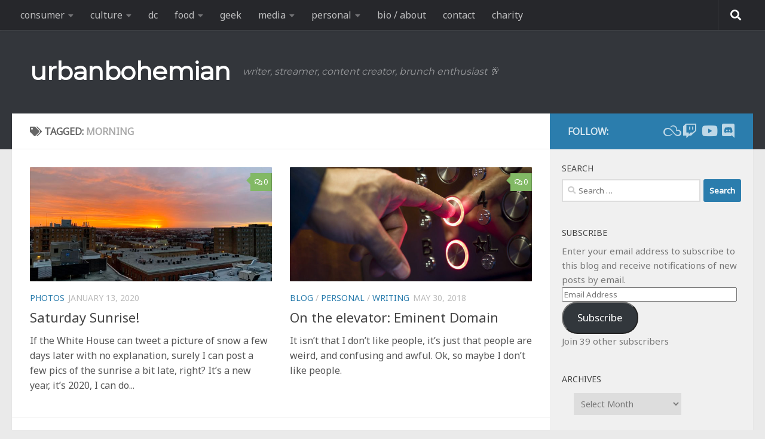

--- FILE ---
content_type: text/html; charset=UTF-8
request_url: https://urbanbohemian.com/tag/morning/
body_size: 20172
content:
<!DOCTYPE html>
<html class="no-js" dir="ltr" lang="en-US" prefix="og: https://ogp.me/ns#">
<head>
  <meta charset="UTF-8">
  <meta name="viewport" content="width=device-width, initial-scale=1.0">
  <link rel="profile" href="https://gmpg.org/xfn/11" />
  <link rel="pingback" href="https://urbanbohemian.com/wordpress/xmlrpc.php">

  <title>morning | urbanbohemian</title>
	<style>img:is([sizes="auto" i], [sizes^="auto," i]) { contain-intrinsic-size: 3000px 1500px }</style>
	
		<!-- All in One SEO 4.9.0 - aioseo.com -->
	<meta name="robots" content="max-image-preview:large" />
	<link rel="canonical" href="https://urbanbohemian.com/tag/morning/" />
	<meta name="generator" content="All in One SEO (AIOSEO) 4.9.0" />
		<script type="application/ld+json" class="aioseo-schema">
			{"@context":"https:\/\/schema.org","@graph":[{"@type":"BreadcrumbList","@id":"https:\/\/urbanbohemian.com\/tag\/morning\/#breadcrumblist","itemListElement":[{"@type":"ListItem","@id":"https:\/\/urbanbohemian.com#listItem","position":1,"name":"Home","item":"https:\/\/urbanbohemian.com","nextItem":{"@type":"ListItem","@id":"https:\/\/urbanbohemian.com\/tag\/morning\/#listItem","name":"morning"}},{"@type":"ListItem","@id":"https:\/\/urbanbohemian.com\/tag\/morning\/#listItem","position":2,"name":"morning","previousItem":{"@type":"ListItem","@id":"https:\/\/urbanbohemian.com#listItem","name":"Home"}}]},{"@type":"CollectionPage","@id":"https:\/\/urbanbohemian.com\/tag\/morning\/#collectionpage","url":"https:\/\/urbanbohemian.com\/tag\/morning\/","name":"morning | urbanbohemian","inLanguage":"en-US","isPartOf":{"@id":"https:\/\/urbanbohemian.com\/#website"},"breadcrumb":{"@id":"https:\/\/urbanbohemian.com\/tag\/morning\/#breadcrumblist"}},{"@type":"Person","@id":"https:\/\/urbanbohemian.com\/#person","name":"Brian Gray","image":{"@type":"ImageObject","@id":"https:\/\/urbanbohemian.com\/tag\/morning\/#personImage","url":"https:\/\/secure.gravatar.com\/avatar\/6e673643606de098c5883a78939e170fcb62bff3991963a57285142ada067339?s=96&d=identicon&r=g","width":96,"height":96,"caption":"Brian Gray"},"sameAs":["urbanbohemian"]},{"@type":"WebSite","@id":"https:\/\/urbanbohemian.com\/#website","url":"https:\/\/urbanbohemian.com\/","name":"urbanbohemian","description":"writer, streamer, content creator,  brunch enthusiast \ud83e\udd42","inLanguage":"en-US","publisher":{"@id":"https:\/\/urbanbohemian.com\/#person"}}]}
		</script>
		<!-- All in One SEO -->

<script>document.documentElement.className = document.documentElement.className.replace("no-js","js");</script>
<link rel='dns-prefetch' href='//secure.gravatar.com' />
<link rel='dns-prefetch' href='//stats.wp.com' />
<link rel="alternate" type="application/rss+xml" title="urbanbohemian &raquo; Feed" href="https://urbanbohemian.com/feed/" />
<link rel="alternate" type="application/rss+xml" title="urbanbohemian &raquo; Comments Feed" href="https://urbanbohemian.com/comments/feed/" />
<link rel="alternate" type="application/rss+xml" title="urbanbohemian &raquo; morning Tag Feed" href="https://urbanbohemian.com/tag/morning/feed/" />
<script>
window._wpemojiSettings = {"baseUrl":"https:\/\/s.w.org\/images\/core\/emoji\/16.0.1\/72x72\/","ext":".png","svgUrl":"https:\/\/s.w.org\/images\/core\/emoji\/16.0.1\/svg\/","svgExt":".svg","source":{"concatemoji":"https:\/\/urbanbohemian.com\/wordpress\/wp-includes\/js\/wp-emoji-release.min.js?ver=3046c82dd5fe828528f1e5284854c68a"}};
/*! This file is auto-generated */
!function(s,n){var o,i,e;function c(e){try{var t={supportTests:e,timestamp:(new Date).valueOf()};sessionStorage.setItem(o,JSON.stringify(t))}catch(e){}}function p(e,t,n){e.clearRect(0,0,e.canvas.width,e.canvas.height),e.fillText(t,0,0);var t=new Uint32Array(e.getImageData(0,0,e.canvas.width,e.canvas.height).data),a=(e.clearRect(0,0,e.canvas.width,e.canvas.height),e.fillText(n,0,0),new Uint32Array(e.getImageData(0,0,e.canvas.width,e.canvas.height).data));return t.every(function(e,t){return e===a[t]})}function u(e,t){e.clearRect(0,0,e.canvas.width,e.canvas.height),e.fillText(t,0,0);for(var n=e.getImageData(16,16,1,1),a=0;a<n.data.length;a++)if(0!==n.data[a])return!1;return!0}function f(e,t,n,a){switch(t){case"flag":return n(e,"\ud83c\udff3\ufe0f\u200d\u26a7\ufe0f","\ud83c\udff3\ufe0f\u200b\u26a7\ufe0f")?!1:!n(e,"\ud83c\udde8\ud83c\uddf6","\ud83c\udde8\u200b\ud83c\uddf6")&&!n(e,"\ud83c\udff4\udb40\udc67\udb40\udc62\udb40\udc65\udb40\udc6e\udb40\udc67\udb40\udc7f","\ud83c\udff4\u200b\udb40\udc67\u200b\udb40\udc62\u200b\udb40\udc65\u200b\udb40\udc6e\u200b\udb40\udc67\u200b\udb40\udc7f");case"emoji":return!a(e,"\ud83e\udedf")}return!1}function g(e,t,n,a){var r="undefined"!=typeof WorkerGlobalScope&&self instanceof WorkerGlobalScope?new OffscreenCanvas(300,150):s.createElement("canvas"),o=r.getContext("2d",{willReadFrequently:!0}),i=(o.textBaseline="top",o.font="600 32px Arial",{});return e.forEach(function(e){i[e]=t(o,e,n,a)}),i}function t(e){var t=s.createElement("script");t.src=e,t.defer=!0,s.head.appendChild(t)}"undefined"!=typeof Promise&&(o="wpEmojiSettingsSupports",i=["flag","emoji"],n.supports={everything:!0,everythingExceptFlag:!0},e=new Promise(function(e){s.addEventListener("DOMContentLoaded",e,{once:!0})}),new Promise(function(t){var n=function(){try{var e=JSON.parse(sessionStorage.getItem(o));if("object"==typeof e&&"number"==typeof e.timestamp&&(new Date).valueOf()<e.timestamp+604800&&"object"==typeof e.supportTests)return e.supportTests}catch(e){}return null}();if(!n){if("undefined"!=typeof Worker&&"undefined"!=typeof OffscreenCanvas&&"undefined"!=typeof URL&&URL.createObjectURL&&"undefined"!=typeof Blob)try{var e="postMessage("+g.toString()+"("+[JSON.stringify(i),f.toString(),p.toString(),u.toString()].join(",")+"));",a=new Blob([e],{type:"text/javascript"}),r=new Worker(URL.createObjectURL(a),{name:"wpTestEmojiSupports"});return void(r.onmessage=function(e){c(n=e.data),r.terminate(),t(n)})}catch(e){}c(n=g(i,f,p,u))}t(n)}).then(function(e){for(var t in e)n.supports[t]=e[t],n.supports.everything=n.supports.everything&&n.supports[t],"flag"!==t&&(n.supports.everythingExceptFlag=n.supports.everythingExceptFlag&&n.supports[t]);n.supports.everythingExceptFlag=n.supports.everythingExceptFlag&&!n.supports.flag,n.DOMReady=!1,n.readyCallback=function(){n.DOMReady=!0}}).then(function(){return e}).then(function(){var e;n.supports.everything||(n.readyCallback(),(e=n.source||{}).concatemoji?t(e.concatemoji):e.wpemoji&&e.twemoji&&(t(e.twemoji),t(e.wpemoji)))}))}((window,document),window._wpemojiSettings);
</script>
<style id='wp-emoji-styles-inline-css'>

	img.wp-smiley, img.emoji {
		display: inline !important;
		border: none !important;
		box-shadow: none !important;
		height: 1em !important;
		width: 1em !important;
		margin: 0 0.07em !important;
		vertical-align: -0.1em !important;
		background: none !important;
		padding: 0 !important;
	}
</style>
<link rel='stylesheet' id='wp-block-library-css' href='https://urbanbohemian.com/wordpress/wp-includes/css/dist/block-library/style.min.css?ver=3046c82dd5fe828528f1e5284854c68a' media='all' />
<style id='classic-theme-styles-inline-css'>
/*! This file is auto-generated */
.wp-block-button__link{color:#fff;background-color:#32373c;border-radius:9999px;box-shadow:none;text-decoration:none;padding:calc(.667em + 2px) calc(1.333em + 2px);font-size:1.125em}.wp-block-file__button{background:#32373c;color:#fff;text-decoration:none}
</style>
<link rel='stylesheet' id='aioseo/css/src/vue/standalone/blocks/table-of-contents/global.scss-css' href='https://urbanbohemian.com/wordpress/wp-content/plugins/all-in-one-seo-pack/dist/Lite/assets/css/table-of-contents/global.e90f6d47.css?ver=4.9.0' media='all' />
<link rel='stylesheet' id='mediaelement-css' href='https://urbanbohemian.com/wordpress/wp-includes/js/mediaelement/mediaelementplayer-legacy.min.css?ver=4.2.17' media='all' />
<link rel='stylesheet' id='wp-mediaelement-css' href='https://urbanbohemian.com/wordpress/wp-includes/js/mediaelement/wp-mediaelement.min.css?ver=3046c82dd5fe828528f1e5284854c68a' media='all' />
<style id='jetpack-sharing-buttons-style-inline-css'>
.jetpack-sharing-buttons__services-list{display:flex;flex-direction:row;flex-wrap:wrap;gap:0;list-style-type:none;margin:5px;padding:0}.jetpack-sharing-buttons__services-list.has-small-icon-size{font-size:12px}.jetpack-sharing-buttons__services-list.has-normal-icon-size{font-size:16px}.jetpack-sharing-buttons__services-list.has-large-icon-size{font-size:24px}.jetpack-sharing-buttons__services-list.has-huge-icon-size{font-size:36px}@media print{.jetpack-sharing-buttons__services-list{display:none!important}}.editor-styles-wrapper .wp-block-jetpack-sharing-buttons{gap:0;padding-inline-start:0}ul.jetpack-sharing-buttons__services-list.has-background{padding:1.25em 2.375em}
</style>
<style id='global-styles-inline-css'>
:root{--wp--preset--aspect-ratio--square: 1;--wp--preset--aspect-ratio--4-3: 4/3;--wp--preset--aspect-ratio--3-4: 3/4;--wp--preset--aspect-ratio--3-2: 3/2;--wp--preset--aspect-ratio--2-3: 2/3;--wp--preset--aspect-ratio--16-9: 16/9;--wp--preset--aspect-ratio--9-16: 9/16;--wp--preset--color--black: #000000;--wp--preset--color--cyan-bluish-gray: #abb8c3;--wp--preset--color--white: #ffffff;--wp--preset--color--pale-pink: #f78da7;--wp--preset--color--vivid-red: #cf2e2e;--wp--preset--color--luminous-vivid-orange: #ff6900;--wp--preset--color--luminous-vivid-amber: #fcb900;--wp--preset--color--light-green-cyan: #7bdcb5;--wp--preset--color--vivid-green-cyan: #00d084;--wp--preset--color--pale-cyan-blue: #8ed1fc;--wp--preset--color--vivid-cyan-blue: #0693e3;--wp--preset--color--vivid-purple: #9b51e0;--wp--preset--gradient--vivid-cyan-blue-to-vivid-purple: linear-gradient(135deg,rgba(6,147,227,1) 0%,rgb(155,81,224) 100%);--wp--preset--gradient--light-green-cyan-to-vivid-green-cyan: linear-gradient(135deg,rgb(122,220,180) 0%,rgb(0,208,130) 100%);--wp--preset--gradient--luminous-vivid-amber-to-luminous-vivid-orange: linear-gradient(135deg,rgba(252,185,0,1) 0%,rgba(255,105,0,1) 100%);--wp--preset--gradient--luminous-vivid-orange-to-vivid-red: linear-gradient(135deg,rgba(255,105,0,1) 0%,rgb(207,46,46) 100%);--wp--preset--gradient--very-light-gray-to-cyan-bluish-gray: linear-gradient(135deg,rgb(238,238,238) 0%,rgb(169,184,195) 100%);--wp--preset--gradient--cool-to-warm-spectrum: linear-gradient(135deg,rgb(74,234,220) 0%,rgb(151,120,209) 20%,rgb(207,42,186) 40%,rgb(238,44,130) 60%,rgb(251,105,98) 80%,rgb(254,248,76) 100%);--wp--preset--gradient--blush-light-purple: linear-gradient(135deg,rgb(255,206,236) 0%,rgb(152,150,240) 100%);--wp--preset--gradient--blush-bordeaux: linear-gradient(135deg,rgb(254,205,165) 0%,rgb(254,45,45) 50%,rgb(107,0,62) 100%);--wp--preset--gradient--luminous-dusk: linear-gradient(135deg,rgb(255,203,112) 0%,rgb(199,81,192) 50%,rgb(65,88,208) 100%);--wp--preset--gradient--pale-ocean: linear-gradient(135deg,rgb(255,245,203) 0%,rgb(182,227,212) 50%,rgb(51,167,181) 100%);--wp--preset--gradient--electric-grass: linear-gradient(135deg,rgb(202,248,128) 0%,rgb(113,206,126) 100%);--wp--preset--gradient--midnight: linear-gradient(135deg,rgb(2,3,129) 0%,rgb(40,116,252) 100%);--wp--preset--font-size--small: 13px;--wp--preset--font-size--medium: 20px;--wp--preset--font-size--large: 36px;--wp--preset--font-size--x-large: 42px;--wp--preset--spacing--20: 0.44rem;--wp--preset--spacing--30: 0.67rem;--wp--preset--spacing--40: 1rem;--wp--preset--spacing--50: 1.5rem;--wp--preset--spacing--60: 2.25rem;--wp--preset--spacing--70: 3.38rem;--wp--preset--spacing--80: 5.06rem;--wp--preset--shadow--natural: 6px 6px 9px rgba(0, 0, 0, 0.2);--wp--preset--shadow--deep: 12px 12px 50px rgba(0, 0, 0, 0.4);--wp--preset--shadow--sharp: 6px 6px 0px rgba(0, 0, 0, 0.2);--wp--preset--shadow--outlined: 6px 6px 0px -3px rgba(255, 255, 255, 1), 6px 6px rgba(0, 0, 0, 1);--wp--preset--shadow--crisp: 6px 6px 0px rgba(0, 0, 0, 1);}:where(.is-layout-flex){gap: 0.5em;}:where(.is-layout-grid){gap: 0.5em;}body .is-layout-flex{display: flex;}.is-layout-flex{flex-wrap: wrap;align-items: center;}.is-layout-flex > :is(*, div){margin: 0;}body .is-layout-grid{display: grid;}.is-layout-grid > :is(*, div){margin: 0;}:where(.wp-block-columns.is-layout-flex){gap: 2em;}:where(.wp-block-columns.is-layout-grid){gap: 2em;}:where(.wp-block-post-template.is-layout-flex){gap: 1.25em;}:where(.wp-block-post-template.is-layout-grid){gap: 1.25em;}.has-black-color{color: var(--wp--preset--color--black) !important;}.has-cyan-bluish-gray-color{color: var(--wp--preset--color--cyan-bluish-gray) !important;}.has-white-color{color: var(--wp--preset--color--white) !important;}.has-pale-pink-color{color: var(--wp--preset--color--pale-pink) !important;}.has-vivid-red-color{color: var(--wp--preset--color--vivid-red) !important;}.has-luminous-vivid-orange-color{color: var(--wp--preset--color--luminous-vivid-orange) !important;}.has-luminous-vivid-amber-color{color: var(--wp--preset--color--luminous-vivid-amber) !important;}.has-light-green-cyan-color{color: var(--wp--preset--color--light-green-cyan) !important;}.has-vivid-green-cyan-color{color: var(--wp--preset--color--vivid-green-cyan) !important;}.has-pale-cyan-blue-color{color: var(--wp--preset--color--pale-cyan-blue) !important;}.has-vivid-cyan-blue-color{color: var(--wp--preset--color--vivid-cyan-blue) !important;}.has-vivid-purple-color{color: var(--wp--preset--color--vivid-purple) !important;}.has-black-background-color{background-color: var(--wp--preset--color--black) !important;}.has-cyan-bluish-gray-background-color{background-color: var(--wp--preset--color--cyan-bluish-gray) !important;}.has-white-background-color{background-color: var(--wp--preset--color--white) !important;}.has-pale-pink-background-color{background-color: var(--wp--preset--color--pale-pink) !important;}.has-vivid-red-background-color{background-color: var(--wp--preset--color--vivid-red) !important;}.has-luminous-vivid-orange-background-color{background-color: var(--wp--preset--color--luminous-vivid-orange) !important;}.has-luminous-vivid-amber-background-color{background-color: var(--wp--preset--color--luminous-vivid-amber) !important;}.has-light-green-cyan-background-color{background-color: var(--wp--preset--color--light-green-cyan) !important;}.has-vivid-green-cyan-background-color{background-color: var(--wp--preset--color--vivid-green-cyan) !important;}.has-pale-cyan-blue-background-color{background-color: var(--wp--preset--color--pale-cyan-blue) !important;}.has-vivid-cyan-blue-background-color{background-color: var(--wp--preset--color--vivid-cyan-blue) !important;}.has-vivid-purple-background-color{background-color: var(--wp--preset--color--vivid-purple) !important;}.has-black-border-color{border-color: var(--wp--preset--color--black) !important;}.has-cyan-bluish-gray-border-color{border-color: var(--wp--preset--color--cyan-bluish-gray) !important;}.has-white-border-color{border-color: var(--wp--preset--color--white) !important;}.has-pale-pink-border-color{border-color: var(--wp--preset--color--pale-pink) !important;}.has-vivid-red-border-color{border-color: var(--wp--preset--color--vivid-red) !important;}.has-luminous-vivid-orange-border-color{border-color: var(--wp--preset--color--luminous-vivid-orange) !important;}.has-luminous-vivid-amber-border-color{border-color: var(--wp--preset--color--luminous-vivid-amber) !important;}.has-light-green-cyan-border-color{border-color: var(--wp--preset--color--light-green-cyan) !important;}.has-vivid-green-cyan-border-color{border-color: var(--wp--preset--color--vivid-green-cyan) !important;}.has-pale-cyan-blue-border-color{border-color: var(--wp--preset--color--pale-cyan-blue) !important;}.has-vivid-cyan-blue-border-color{border-color: var(--wp--preset--color--vivid-cyan-blue) !important;}.has-vivid-purple-border-color{border-color: var(--wp--preset--color--vivid-purple) !important;}.has-vivid-cyan-blue-to-vivid-purple-gradient-background{background: var(--wp--preset--gradient--vivid-cyan-blue-to-vivid-purple) !important;}.has-light-green-cyan-to-vivid-green-cyan-gradient-background{background: var(--wp--preset--gradient--light-green-cyan-to-vivid-green-cyan) !important;}.has-luminous-vivid-amber-to-luminous-vivid-orange-gradient-background{background: var(--wp--preset--gradient--luminous-vivid-amber-to-luminous-vivid-orange) !important;}.has-luminous-vivid-orange-to-vivid-red-gradient-background{background: var(--wp--preset--gradient--luminous-vivid-orange-to-vivid-red) !important;}.has-very-light-gray-to-cyan-bluish-gray-gradient-background{background: var(--wp--preset--gradient--very-light-gray-to-cyan-bluish-gray) !important;}.has-cool-to-warm-spectrum-gradient-background{background: var(--wp--preset--gradient--cool-to-warm-spectrum) !important;}.has-blush-light-purple-gradient-background{background: var(--wp--preset--gradient--blush-light-purple) !important;}.has-blush-bordeaux-gradient-background{background: var(--wp--preset--gradient--blush-bordeaux) !important;}.has-luminous-dusk-gradient-background{background: var(--wp--preset--gradient--luminous-dusk) !important;}.has-pale-ocean-gradient-background{background: var(--wp--preset--gradient--pale-ocean) !important;}.has-electric-grass-gradient-background{background: var(--wp--preset--gradient--electric-grass) !important;}.has-midnight-gradient-background{background: var(--wp--preset--gradient--midnight) !important;}.has-small-font-size{font-size: var(--wp--preset--font-size--small) !important;}.has-medium-font-size{font-size: var(--wp--preset--font-size--medium) !important;}.has-large-font-size{font-size: var(--wp--preset--font-size--large) !important;}.has-x-large-font-size{font-size: var(--wp--preset--font-size--x-large) !important;}
:where(.wp-block-post-template.is-layout-flex){gap: 1.25em;}:where(.wp-block-post-template.is-layout-grid){gap: 1.25em;}
:where(.wp-block-columns.is-layout-flex){gap: 2em;}:where(.wp-block-columns.is-layout-grid){gap: 2em;}
:root :where(.wp-block-pullquote){font-size: 1.5em;line-height: 1.6;}
</style>
<link rel='stylesheet' id='hueman-main-style-css' href='https://urbanbohemian.com/wordpress/wp-content/themes/hueman/assets/front/css/main.min.css?ver=3.7.27' media='all' />
<style id='hueman-main-style-inline-css'>
body { font-family:Arial, sans-serif;font-size:1.00rem }@media only screen and (min-width: 720px) {
        .nav > li { font-size:1.00rem; }
      }.sidebar .widget { padding-left: 20px; padding-right: 20px; padding-top: 20px; }::selection { background-color: #2b7dad; }
::-moz-selection { background-color: #2b7dad; }a,a>span.hu-external::after,.themeform label .required,#flexslider-featured .flex-direction-nav .flex-next:hover,#flexslider-featured .flex-direction-nav .flex-prev:hover,.post-hover:hover .post-title a,.post-title a:hover,.sidebar.s1 .post-nav li a:hover i,.content .post-nav li a:hover i,.post-related a:hover,.sidebar.s1 .widget_rss ul li a,#footer .widget_rss ul li a,.sidebar.s1 .widget_calendar a,#footer .widget_calendar a,.sidebar.s1 .alx-tab .tab-item-category a,.sidebar.s1 .alx-posts .post-item-category a,.sidebar.s1 .alx-tab li:hover .tab-item-title a,.sidebar.s1 .alx-tab li:hover .tab-item-comment a,.sidebar.s1 .alx-posts li:hover .post-item-title a,#footer .alx-tab .tab-item-category a,#footer .alx-posts .post-item-category a,#footer .alx-tab li:hover .tab-item-title a,#footer .alx-tab li:hover .tab-item-comment a,#footer .alx-posts li:hover .post-item-title a,.comment-tabs li.active a,.comment-awaiting-moderation,.child-menu a:hover,.child-menu .current_page_item > a,.wp-pagenavi a{ color: #2b7dad; }input[type="submit"],.themeform button[type="submit"],.sidebar.s1 .sidebar-top,.sidebar.s1 .sidebar-toggle,#flexslider-featured .flex-control-nav li a.flex-active,.post-tags a:hover,.sidebar.s1 .widget_calendar caption,#footer .widget_calendar caption,.author-bio .bio-avatar:after,.commentlist li.bypostauthor > .comment-body:after,.commentlist li.comment-author-admin > .comment-body:after{ background-color: #2b7dad; }.post-format .format-container { border-color: #2b7dad; }.sidebar.s1 .alx-tabs-nav li.active a,#footer .alx-tabs-nav li.active a,.comment-tabs li.active a,.wp-pagenavi a:hover,.wp-pagenavi a:active,.wp-pagenavi span.current{ border-bottom-color: #2b7dad!important; }.sidebar.s2 .post-nav li a:hover i,
.sidebar.s2 .widget_rss ul li a,
.sidebar.s2 .widget_calendar a,
.sidebar.s2 .alx-tab .tab-item-category a,
.sidebar.s2 .alx-posts .post-item-category a,
.sidebar.s2 .alx-tab li:hover .tab-item-title a,
.sidebar.s2 .alx-tab li:hover .tab-item-comment a,
.sidebar.s2 .alx-posts li:hover .post-item-title a { color: #82b965; }
.sidebar.s2 .sidebar-top,.sidebar.s2 .sidebar-toggle,.post-comments,.jp-play-bar,.jp-volume-bar-value,.sidebar.s2 .widget_calendar caption{ background-color: #82b965; }.sidebar.s2 .alx-tabs-nav li.active a { border-bottom-color: #82b965; }
.post-comments::before { border-right-color: #82b965; }
      .search-expand,
              #nav-topbar.nav-container { background-color: #26272b}@media only screen and (min-width: 720px) {
                #nav-topbar .nav ul { background-color: #26272b; }
              }.is-scrolled #header .nav-container.desktop-sticky,
              .is-scrolled #header .search-expand { background-color: #26272b; background-color: rgba(38,39,43,0.90) }.is-scrolled .topbar-transparent #nav-topbar.desktop-sticky .nav ul { background-color: #26272b; background-color: rgba(38,39,43,0.95) }#header { background-color: #33363b; }
@media only screen and (min-width: 720px) {
  #nav-header .nav ul { background-color: #33363b; }
}
        #header #nav-mobile { background-color: #33363b; }.is-scrolled #header #nav-mobile { background-color: #33363b; background-color: rgba(51,54,59,0.90) }#nav-header.nav-container, #main-header-search .search-expand { background-color: ; }
@media only screen and (min-width: 720px) {
  #nav-header .nav ul { background-color: ; }
}
        img { -webkit-border-radius: 1px; border-radius: 1px; }
</style>
<link rel='stylesheet' id='hueman-font-awesome-css' href='https://urbanbohemian.com/wordpress/wp-content/themes/hueman/assets/front/css/font-awesome.min.css?ver=3.7.27' media='all' />
<link rel='stylesheet' id='jetpack-subscriptions-css' href='https://urbanbohemian.com/wordpress/wp-content/plugins/jetpack/_inc/build/subscriptions/subscriptions.min.css?ver=15.2' media='all' />
<link rel='stylesheet' id='slb_core-css' href='https://urbanbohemian.com/wordpress/wp-content/plugins/simple-lightbox/client/css/app.css?ver=2.9.4' media='all' />
<script src="https://urbanbohemian.com/wordpress/wp-includes/js/jquery/jquery.min.js?ver=3.7.1" id="jquery-core-js"></script>
<script src="https://urbanbohemian.com/wordpress/wp-includes/js/jquery/jquery-migrate.min.js?ver=3.4.1" id="jquery-migrate-js"></script>
<link rel="https://api.w.org/" href="https://urbanbohemian.com/wp-json/" /><link rel="alternate" title="JSON" type="application/json" href="https://urbanbohemian.com/wp-json/wp/v2/tags/1392" /><link rel="EditURI" type="application/rsd+xml" title="RSD" href="https://urbanbohemian.com/wordpress/xmlrpc.php?rsd" />
	<style>img#wpstats{display:none}</style>
		    <link rel="preload" as="font" type="font/woff2" href="https://urbanbohemian.com/wordpress/wp-content/themes/hueman/assets/front/webfonts/fa-brands-400.woff2?v=5.15.2" crossorigin="anonymous"/>
    <link rel="preload" as="font" type="font/woff2" href="https://urbanbohemian.com/wordpress/wp-content/themes/hueman/assets/front/webfonts/fa-regular-400.woff2?v=5.15.2" crossorigin="anonymous"/>
    <link rel="preload" as="font" type="font/woff2" href="https://urbanbohemian.com/wordpress/wp-content/themes/hueman/assets/front/webfonts/fa-solid-900.woff2?v=5.15.2" crossorigin="anonymous"/>
  <!--[if lt IE 9]>
<script src="https://urbanbohemian.com/wordpress/wp-content/themes/hueman/assets/front/js/ie/html5shiv-printshiv.min.js"></script>
<script src="https://urbanbohemian.com/wordpress/wp-content/themes/hueman/assets/front/js/ie/selectivizr.js"></script>
<![endif]-->
<style>.recentcomments a{display:inline !important;padding:0 !important;margin:0 !important;}</style>		<style id="wp-custom-css">
			/*
Welcome to Custom CSS!

CSS (Cascading Style Sheets) is a kind of code that tells the browser how
to render a web page. You may delete these comments and get started with
your customizations.

By default, your stylesheet will be loaded after the theme stylesheets,
which means that your rules can take precedence and override the theme CSS
rules. Just write here what you want to change, you don't need to copy all
your theme's stylesheet content.
*/

/* body font change */

@import url('https://fonts.googleapis.com/css?family=Mukta&display=swap');
@import url('https://fonts.googleapis.com/css?family=Roboto&display=swap');
@import url('https://fonts.googleapis.com/css?family=Montserrat&display=swap');
@import url('https://fonts.googleapis.com/css?family=Droid+Sans&display=swap');
@import url('https://fonts.googleapis.com/css?family=Noto+Sans&display=swap');


/* Updating figure captions for nicer galleries */ 
.wp-block-gallery.has-nested-images figure.wp-block-image figcaption {
    background: linear-gradient(0deg,rgba(0,0,0,.7),rgba(0,0,0,.3) 100%,transparent);
    padding: 0 4px 4px;
    line-height: normal;
}

/* body font change */

body {
	font-family: 'Noto Sans', -apple-system, BlinkMacSystemFont, Segoe UI, Roboto, Helvetica, Arial, sans-serif, Apple Color Emoji, Segoe UI Emoji;

/* Only supported on Chromium-based browsers and Safari */
font-family: 'Noto Sans', system-ui, sans-serif;
	color: #444;
}

.logo-tagline-group {
	font-family: 'Montserrat',system-ui, -apple-system, BlinkMacSystemFont, Segoe UI, Roboto, Helvetica, Arial, sans-serif, Apple Color Emoji, Segoe UI Emoji;
}
.custom-logo-link {
	font-weight: bold
}

.entry.excerpt {
    font-size: 1em;
    color: #555;
}

/* forced width classes */
.width75 {width:75%;}
.width90 {width:90%;}

/* tweet alignment */
.twitter-tweet {margin:auto;}

/* contact buttons */

div.contactDescription {
    margin: auto;
    width: calc(100% - 7rem);
    text-align: center;
}

p.contactName {
	font-size: 1.5em;
	font-weight: bold;
}
p.contactBlurb {
	font-size: 1.25em;
	font-style: italic;
}

.contactImageBorder img {
	border: 5px solid black;
  border-radius: 50%;
  padding: 1px;
	width: 75%;
}

div.buttonColumn {
		--padding-horizontal: 3rem;
    --padding-vertical: 3rem;
    --spacing: 1.25rem;
    --width: 30rem;
}

ul.contactButtons {
		cursor: default;
    display: flex;
    justify-content: flex-end;
    letter-spacing: 0;
    padding: 0;
    flex-direction: column;
    align-items: center;
		list-style: none;
}

.contactButtons li {
	max-width: 100%;
	list-style: none !important;
}

.contactButtons li a {
		display: flex;
    border-radius: 2rem;
    border: 1px solid black;
    margin: 0.25em;
	  align-items: center;
    justify-content: center;
    max-width: 100%;
    text-align: center;
    text-decoration: none;
    white-space: nowrap;
    width: 20rem;
    height: 2.75rem;
    line-height: 2.75rem;
    padding: 0 1.875rem;
    vertical-align: middle;
    font-family: system-ui, sans-serif;
    font-size: 1.125em;
    font-weight: 600;
	  color: black;
}

.contactButtons li a:hover, .contactButtons li a:focus {
	    transform: scale(1.095);
}

.contactButtons li a span {
	text-align: left;
	width: 100%;
}

.contactButtons li a i {
	  min-width: 16px;
    width: 1.625em;
    margin-left: 0.5em;
    margin-right: calc(-0.125em + 0rem);
	  font-size: 1.25em;
		color: white;
}

@supports (-webkit-text-stroke: 1px rgb(0 0 0 / 50%)) {
  .contactButtons li a i {
    -webkit-text-stroke: 1px rgb(0 0 0 / 50%);
    -webkit-text-fill-color: white;
  }
}

/* BEGIN Rainbow Buttons */
/* RED */
.contactButtons li:nth-child(1) a {
background: rgb(228 3 3);
background: linear-gradient(270deg, rgb(228 3 3) 0%, rgb(228 3 3 / 10%) 69%);
}

/* ORANGE */
.contactButtons li:nth-child(2) a {
background: rgb(255 140 0);
background: linear-gradient(270deg, rgb(255 140 0) 0%, rgb(255 140 0 / 10%) 69%);
}

/* YELLOW */
.contactButtons li:nth-child(3) a {
background: rgb(255 237 0);
background: linear-gradient(270deg, rgb(255 237 0) 0%, rgb(255 237 0 / 10%) 69%);
}

/* GREEN */
.contactButtons li:nth-child(4) a {
background: rgb(0 128 38);
background: linear-gradient(270deg, rgb(0 128 38) 0%, rgb(0 128 38 / 10%) 69%);
}

/* INDIGO */
.contactButtons li:nth-child(5) a {
background: rgb(0 77 255);
background: linear-gradient(270deg, rgb(0 77 255) 0%, rgb(0 77 255 / 10%) 69%);
}

/* VIOLET */
.contactButtons li:nth-child(6) a {
background: rgb(117 7 135);
background: linear-gradient(270deg, rgb(117 7 135) 0%, rgb(117 7 135 / 10%) 69%);
}

/* WHITE */
.contactButtons li:nth-child(7) a {
background: rgb(255 255 255);
background: linear-gradient(270deg, rgb(255 255 255) 0%, rgb(255 255 255 / 10%) 69%);
}

/* PINK */
.contactButtons li:nth-child(8) a {
background: rgb(255 175 200);
background: linear-gradient(270deg, rgb(255 175 200) 0%, rgb(255 175 200 / 10%) 69%);
}

/* BLUE */
.contactButtons li:nth-child(9) a {
background: rgb(116 215 238);
background: linear-gradient(270deg, rgb(116 215 238) 0%, rgb(116 215 238 / 10%) 69%);
}

/* BROWN */
.contactButtons li:nth-child(10) a {
background: rgb(97 57 21);
background: linear-gradient(270deg, rgb(97 57 21) 0%, rgb(97 57 21 / 10%) 69%);
}

/* BLACK */
.contactButtons li:nth-child(11) a {
background: rgb(0 0 0);
background: linear-gradient(270deg, rgb(0 0 0) 0%, rgb(0 0 0 / 10%) 69%);
}

/* SECOND YELLOW */
.contactButtons li:nth-child(12) a {
background: rgb(253 216 23);
background: linear-gradient(270deg, rgb(253 216 23) 0%, rgb(253 216 23 / 10%) 69%);
}

/* SECOND PURPLE */
.contactButtons li:nth-child(13) a {
background: rgb(102 51 139);
background: linear-gradient(270deg, rgb(102 51 139) 0%, rgb(102 51 139 / 10%) 69%);
}

/* END Rainbow Buttons */


@media (max-width: 480px) {
	.contactButtons li a {
		display: flex;
    border-radius: 2rem;
    border: 1px solid black;
    margin: 0.25em;
	  align-items: center;
    justify-content: center;
    max-width: 100%;
    text-align: center;
    text-decoration: none;
    white-space: nowrap;
    width: 15rem;
    height: 2.75rem;
    line-height: 2.75rem;
    padding: 0 1.875rem;
    vertical-align: middle;
    font-family: system-ui, sans-serif;
    font-size: 1.125em;
    font-weight: 600;
	}

	div.contactDescription {
    margin: auto;
    width: calc(100% - 7rem);
    text-align: center;
	}
}
@media (max-width: 360px) {
	.contactButtons li a {
		display: flex;
    border-radius: 2rem;
    border: 1px solid black;
    margin: 0.25em;
	  align-items: center;
    justify-content: center;
    max-width: 100%;
    text-align: center;
    text-decoration: none;
    white-space: nowrap;
    width: 12rem;
    height: 2.75rem;
    line-height: 2.75rem;
    padding: 0 1.875rem;
    vertical-align: middle;
    font-family: system-ui, sans-serif;
    font-size: 1.125em;
    font-weight: 600;
	}
	div.contactDescription {
    margin: auto;
    width: calc(100% - 7rem);
    text-align: center;
	}
}

/* contact social icons */
ul.contactIcons {
	margin: 0 5% !important;	
}

ul.contactIcons li {
    list-style: none;
    display: inline-flex;
    float: left;
    padding: 1rem;
    border: 1px solid;
    border-radius: 100%;
    height: 3rem;
    width: 3rem;
    font-size: 3rem;
    margin: 0.5rem;
	  color: #888;
}

.bottomless { margin-bottom: 0;}

#twitterContact { color: #1da1f2; }
#twitchContact { color: #9146ff; }
#instagramContact { color: #c32aa3; }
#discordContact { color: #7289da; }
#facebookContact { color: #1877f2; }
#youtubeContact { color: #ff0000; }
#emailContact { color: #888; }
#paypalContact { color: #00457C; }
#kofiContact { color: #29ABE0; }

/* 3-column list menu */
ul.list-col-3 {
	column-count: 3;
}

/* 2-column aioseo list menu */
div.aioseo-toc {
    column-count: 2;
    margin: 2% auto;
    width: 80%;
}

/* subheading line height */

.subheading {
	line-height: 1.25em;
}

/* right hand UL menu for anchors */
ul.righthandmenu {
    float: right;
    margin: 20px;
    border-top: 1px #444 solid;
    border-bottom: 1px #444 solid;
    border-left: 1px #444 solid;
    padding: 10px 35px;
    border-right: 1px #444 solid;
}

/* indent for paragraphs on bio page */
.bio_description {
		margin-left: 35px;
    margin-right: 25px;
    font-size: smaller;
}

/* override article embed CSS */
.article-embed {
	margin: auto;
	width: 75%;
	padding-bottom: 25px;
}

/* recipe blockquote */
#recipe {
	border: 1px solid #000;
	padding: 15px;
	font-style: normal;
	font-size: .875em;
	margin: auto;
	width: 90%;
	background: url('//urbanbohemian.com/wordpress/wp-content/uploads/2015/10/paper_background.jpg') repeat;
	color: #000;
}

#recipe::before {
	display: none !important;
}

#recipe ol.notes {
	list-style-type: lower-alpha;
	font-size: .75em;
}

#recipe p.desc {
	font-style: italic;
}

#recipe p.note {
	font-size: .75em;
}

#recipe h2 {
	font-weight: 700;
	font-style: italic;
	color: #3c78a7;
	font-size: 1.75em;
}

#recipe h3 {
	color: #3c78a7;
	font-style: italic;
}

/* Contact Form 7 Customization */
.wpcf7 label {
	width: 75%;
}

.wpcf7 input[type="submit"] {
	margin-top: 25px;
}

#menu-menu-1 {
	text-transform: uppercase;
}

.left,.alignleft {
	float: left;
}

.right,.alignright {
	float: right;
}

.center,.aligncenter {
	margin-left: auto;
	margin-right: auto;
	text-align: center;
}

/* YOUTUBE */
div.youtube {
	text-align: center;
	padding-bottom: 15px;
	margin: auto;
}

/* FLV-EMBED */
#player1, #player2, #player3 {
	margin-left: auto;
	margin-right: auto;
	text-align: center;
}

/* FLICKR */
#flickr {
	width: 300px;
	height: 150px;
	margin-top: 5px;
	padding-bottom: 5px;
}

#flickr img {
	float: left;
	margin: 0 0 4px 4px;
	background: #e5e5e5;
	padding: 2px;
	width: 62px;
	height: 62px;
}

/* CONTACT WIDGET */
#contact p {
	font-size: 12px;
}

#contact input, #contact textarea {
	background: #e5e5e5;
	border: none;
	color: #575757;
	font-size: 12px;
}

/* CALENDAR 
#wp-calendar {
	margin: 5px auto;
	border: 1px solid #ddd;
	empty-cells: show;
	font-size: 1.2em;
	line-height: 1.2em;
	width: 85%;
}

#wp-calendar caption {
	font: bold 24px;
	letter-spacing: normal;
	padding: 2px 0;
	text-align: center;
}

#wp-calendar td {
	font: normal 12px;
	letter-spacing: normal;
	padding: 2px 0;
	text-align: center;
}

#wp-calendar th {
	font: bold 12px;
	letter-spacing: normal;
	padding: 2px 0;
	text-align: center;
} */
/* ARCHIVES */
.widget select {
	font: normal 12px;
	margin: 5px 20px;
	width: 180px;
}

/* FOOTNOTES */
sup.note {
}

.footnote {
	padding-top: 20px;
}

.footnote p {
	font-size: 16px;
	padding-bottom: -15px;
}

/* PAUPER */
.pauper {
	padding: 8px;
	color: #000000;
	font-size: 18px;
	background: #EEEEEE;
	border: 1px solid #DDDDDD;
	margin-bottom: 10px;
}

.pauper a {
	color: #750000;
	font-size: 18px;
}

/* Calendar Archives */
.cal-archive h1 {
	font-size: 48px;
	font-weight: normal;
	line-height: 38px;
	margin-bottom: 15px;
}

.cal-archive h1 a {
	text-decoration: none;
	color: #333333;
}

.cal-archive h1 a:hover {
	text-decoration: none;
}

/* Social Comment font fix */
#social .social-psst, #social .social-select {
	font-family: "Open Sans", Helvetica, Arial, sans-serif;
}

/*
	CSS Migrated from Jetpack:
*/

/*
Welcome to Custom CSS!

CSS (Cascading Style Sheets) is a kind of code that tells the browser how
to render a web page. You may delete these comments and get started with
your customizations.

By default, your stylesheet will be loaded after the theme stylesheets,
which means that your rules can take precedence and override the theme CSS
rules. Just write here what you want to change, you don't need to copy all
your theme's stylesheet content.
*/
/* body font change */
body {
	color: #444;
}

/* recipe blockquote */
#recipe {
	border: 1px solid #000;
	padding: 15px;
	font-style: normal;
	font-size: .875em;
	margin: auto;
	width: 90%;
	background: url('//urbanbohemian.com/wordpress/wp-content/uploads/2015/10/paper_background.jpg') repeat;
	color: #000;
}

#recipe::before {
	display: none !important;
}

#recipe ol.notes {
	list-style-type: lower-alpha;
	font-size: .75em;
}

#recipe p.desc {
	font-style: italic;
}

#recipe p.note {
	font-size: .75em;
}

#recipe h2 {
	font-weight: 700;
	font-style: italic;
	color: #3c78a7;
	font-size: 1.75em;
}

#recipe h3 {
	color: #3c78a7;
	font-style: italic;
}

/* Contact Form 7 Customization */
.wpcf7 label {
	width: 75%;
}

.wpcf7 input[type="submit"] {
	margin-top: 25px;
}

#menu-menu-1 {
	text-transform: uppercase;
}

.left,.alignleft {
	float: left;
}

.right,.alignright {
	float: right;
}

.center,.aligncenter {
	margin-left: auto;
	margin-right: auto;
	text-align: center;
}

/* YOUTUBE */
div.youtube {
	text-align: center;
	padding-bottom: 15px;
	margin: auto;
}

/* FLV-EMBED */
#player1, #player2, #player3 {
	margin-left: auto;
	margin-right: auto;
	text-align: center;
}

/* FLICKR */
#flickr {
	width: 300px;
	height: 150px;
	margin-top: 5px;
	padding-bottom: 5px;
}

#flickr img {
	float: left;
	margin: 0 0 4px 4px;
	background: #e5e5e5;
	padding: 2px;
	width: 62px;
	height: 62px;
}

/* CONTACT WIDGET */
#contact p {
	font-size: 12px;
}

#contact input, #contact textarea {
	background: #e5e5e5;
	border: none;
	color: #575757;
	font-size: 12px;
}

/* CALENDAR 
#wp-calendar {
	margin: 5px auto;
	border: 1px solid #ddd;
	empty-cells: show;
	font-size: 1.2em;
	line-height: 1.2em;
	width: 85%;
}

#wp-calendar caption {
	font: bold 24px;
	letter-spacing: normal;
	padding: 2px 0;
	text-align: center;
}

#wp-calendar td {
	font: normal 12px;
	letter-spacing: normal;
	padding: 2px 0;
	text-align: center;
}

#wp-calendar th {
	font: bold 12px;
	letter-spacing: normal;
	padding: 2px 0;
	text-align: center;
} */
/* ARCHIVES */
.widget select {
	font: normal 12px;
	margin: 5px 20px;
	width: 180px;
}

/* FOOTNOTES */
sup.note {
}

.footnote {
	padding-top: 20px;
}

.footnote p {
	font-size: 16px;
	padding-bottom: -15px;
}

/* PAUPER */
.pauper {
	padding: 8px;
	color: #000000;
	font-size: 18px;
	background: #EEEEEE;
	border: 1px solid #DDDDDD;
	margin-bottom: 10px;
}

.pauper a {
	color: #750000;
	font-size: 18px;
}

/* Calendar Archives */
.cal-archive h1 {
	font-size: 48px;
	font-weight: normal;
	line-height: 38px;
	margin-bottom: 15px;
}

.cal-archive h1 a {
	text-decoration: none;
	color: #333333;
}

.cal-archive h1 a:hover {
	text-decoration: none;
}

/* Social Comment font fix */
#social .social-psst, #social .social-select {
	font-family: "Open Sans", Helvetica, Arial, sans-serif;
}

/* Instagram Embed centering fix */
.instagram-media {
	margin: auto !important;
}		</style>
		</head>

<body data-rsssl=1 class="archive tag tag-morning tag-1392 wp-embed-responsive wp-theme-hueman col-2cl full-width topbar-enabled mobile-sidebar-hide header-desktop-sticky header-mobile-sticky hueman-3-7-27 chrome">
<div id="wrapper">
  <a class="screen-reader-text skip-link" href="#content">Skip to content</a>
  
  <header id="header" class="main-menu-mobile-on one-mobile-menu main_menu header-ads-desktop  topbar-transparent no-header-img">
        <nav class="nav-container group mobile-menu mobile-sticky no-menu-assigned" id="nav-mobile" data-menu-id="header-1">
  <div class="mobile-title-logo-in-header"><p class="site-title">                  <a class="custom-logo-link" href="https://urbanbohemian.com/" rel="home" title="urbanbohemian | Home page">urbanbohemian</a>                </p></div>
        
                    <!-- <div class="ham__navbar-toggler collapsed" aria-expanded="false">
          <div class="ham__navbar-span-wrapper">
            <span class="ham-toggler-menu__span"></span>
          </div>
        </div> -->
        <button class="ham__navbar-toggler-two collapsed" title="Menu" aria-expanded="false">
          <span class="ham__navbar-span-wrapper">
            <span class="line line-1"></span>
            <span class="line line-2"></span>
            <span class="line line-3"></span>
          </span>
        </button>
            
      <div class="nav-text"></div>
      <div class="nav-wrap container">
                  <ul class="nav container-inner group mobile-search">
                            <li>
                  <form role="search" method="get" class="search-form" action="https://urbanbohemian.com/">
				<label>
					<span class="screen-reader-text">Search for:</span>
					<input type="search" class="search-field" placeholder="Search &hellip;" value="" name="s" />
				</label>
				<input type="submit" class="search-submit" value="Search" />
			</form>                </li>
                      </ul>
                <ul id="menu-menu-1" class="nav container-inner group"><li id="menu-item-42884" class="menu-item menu-item-type-taxonomy menu-item-object-category menu-item-has-children menu-item-42884"><a href="https://urbanbohemian.com/category/consumer/">consumer</a>
<ul class="sub-menu">
	<li id="menu-item-44128" class="menu-item menu-item-type-taxonomy menu-item-object-category menu-item-44128"><a href="https://urbanbohemian.com/category/reviews/">reviews</a></li>
</ul>
</li>
<li id="menu-item-42885" class="menu-item menu-item-type-taxonomy menu-item-object-category menu-item-has-children menu-item-42885"><a href="https://urbanbohemian.com/category/culture/">culture</a>
<ul class="sub-menu">
	<li id="menu-item-42889" class="menu-item menu-item-type-taxonomy menu-item-object-category menu-item-42889"><a href="https://urbanbohemian.com/category/culture/news/">news</a></li>
</ul>
</li>
<li id="menu-item-42886" class="menu-item menu-item-type-taxonomy menu-item-object-category menu-item-42886"><a href="https://urbanbohemian.com/category/dc/">dc</a></li>
<li id="menu-item-42887" class="menu-item menu-item-type-taxonomy menu-item-object-category menu-item-has-children menu-item-42887"><a href="https://urbanbohemian.com/category/food/">food</a>
<ul class="sub-menu">
	<li id="menu-item-44127" class="menu-item menu-item-type-taxonomy menu-item-object-category menu-item-44127"><a href="https://urbanbohemian.com/category/recipes/">recipes</a></li>
</ul>
</li>
<li id="menu-item-42888" class="menu-item menu-item-type-taxonomy menu-item-object-category menu-item-42888"><a href="https://urbanbohemian.com/category/geek/">geek</a></li>
<li id="menu-item-42883" class="menu-item menu-item-type-taxonomy menu-item-object-category menu-item-has-children menu-item-42883"><a href="https://urbanbohemian.com/category/media/">media</a>
<ul class="sub-menu">
	<li id="menu-item-44126" class="menu-item menu-item-type-taxonomy menu-item-object-category menu-item-44126"><a href="https://urbanbohemian.com/category/media/photos/">photos</a></li>
	<li id="menu-item-45247" class="menu-item menu-item-type-taxonomy menu-item-object-category menu-item-45247"><a href="https://urbanbohemian.com/category/media/video/">video</a></li>
	<li id="menu-item-45246" class="menu-item menu-item-type-taxonomy menu-item-object-category menu-item-45246"><a href="https://urbanbohemian.com/category/media/music/">music</a></li>
</ul>
</li>
<li id="menu-item-42890" class="menu-item menu-item-type-taxonomy menu-item-object-category menu-item-has-children menu-item-42890"><a href="https://urbanbohemian.com/category/personal/">personal</a>
<ul class="sub-menu">
	<li id="menu-item-44130" class="menu-item menu-item-type-taxonomy menu-item-object-category menu-item-44130"><a href="https://urbanbohemian.com/category/blog/">blog</a></li>
	<li id="menu-item-44129" class="menu-item menu-item-type-taxonomy menu-item-object-category menu-item-44129"><a href="https://urbanbohemian.com/category/writing/">writing</a></li>
	<li id="menu-item-44131" class="menu-item menu-item-type-taxonomy menu-item-object-category menu-item-44131"><a href="https://urbanbohemian.com/category/uncategorized/">Uncategorized</a></li>
</ul>
</li>
<li id="menu-item-42683" class="menu-item menu-item-type-post_type menu-item-object-page menu-item-42683"><a href="https://urbanbohemian.com/about/">bio / about</a></li>
<li id="menu-item-46156" class="menu-item menu-item-type-post_type menu-item-object-page menu-item-46156"><a href="https://urbanbohemian.com/contact/">contact</a></li>
<li id="menu-item-47716" class="menu-item menu-item-type-post_type menu-item-object-page menu-item-47716"><a href="https://urbanbohemian.com/charity/">charity</a></li>
</ul>      </div>
</nav><!--/#nav-topbar-->  
        <nav class="nav-container group desktop-menu desktop-sticky " id="nav-topbar" data-menu-id="header-2">
    <div class="nav-text"></div>
  <div class="topbar-toggle-down">
    <i class="fas fa-angle-double-down" aria-hidden="true" data-toggle="down" title="Expand menu"></i>
    <i class="fas fa-angle-double-up" aria-hidden="true" data-toggle="up" title="Collapse menu"></i>
  </div>
  <div class="nav-wrap container">
    <ul id="menu-menu-2" class="nav container-inner group"><li class="menu-item menu-item-type-taxonomy menu-item-object-category menu-item-has-children menu-item-42884"><a href="https://urbanbohemian.com/category/consumer/">consumer</a>
<ul class="sub-menu">
	<li class="menu-item menu-item-type-taxonomy menu-item-object-category menu-item-44128"><a href="https://urbanbohemian.com/category/reviews/">reviews</a></li>
</ul>
</li>
<li class="menu-item menu-item-type-taxonomy menu-item-object-category menu-item-has-children menu-item-42885"><a href="https://urbanbohemian.com/category/culture/">culture</a>
<ul class="sub-menu">
	<li class="menu-item menu-item-type-taxonomy menu-item-object-category menu-item-42889"><a href="https://urbanbohemian.com/category/culture/news/">news</a></li>
</ul>
</li>
<li class="menu-item menu-item-type-taxonomy menu-item-object-category menu-item-42886"><a href="https://urbanbohemian.com/category/dc/">dc</a></li>
<li class="menu-item menu-item-type-taxonomy menu-item-object-category menu-item-has-children menu-item-42887"><a href="https://urbanbohemian.com/category/food/">food</a>
<ul class="sub-menu">
	<li class="menu-item menu-item-type-taxonomy menu-item-object-category menu-item-44127"><a href="https://urbanbohemian.com/category/recipes/">recipes</a></li>
</ul>
</li>
<li class="menu-item menu-item-type-taxonomy menu-item-object-category menu-item-42888"><a href="https://urbanbohemian.com/category/geek/">geek</a></li>
<li class="menu-item menu-item-type-taxonomy menu-item-object-category menu-item-has-children menu-item-42883"><a href="https://urbanbohemian.com/category/media/">media</a>
<ul class="sub-menu">
	<li class="menu-item menu-item-type-taxonomy menu-item-object-category menu-item-44126"><a href="https://urbanbohemian.com/category/media/photos/">photos</a></li>
	<li class="menu-item menu-item-type-taxonomy menu-item-object-category menu-item-45247"><a href="https://urbanbohemian.com/category/media/video/">video</a></li>
	<li class="menu-item menu-item-type-taxonomy menu-item-object-category menu-item-45246"><a href="https://urbanbohemian.com/category/media/music/">music</a></li>
</ul>
</li>
<li class="menu-item menu-item-type-taxonomy menu-item-object-category menu-item-has-children menu-item-42890"><a href="https://urbanbohemian.com/category/personal/">personal</a>
<ul class="sub-menu">
	<li class="menu-item menu-item-type-taxonomy menu-item-object-category menu-item-44130"><a href="https://urbanbohemian.com/category/blog/">blog</a></li>
	<li class="menu-item menu-item-type-taxonomy menu-item-object-category menu-item-44129"><a href="https://urbanbohemian.com/category/writing/">writing</a></li>
	<li class="menu-item menu-item-type-taxonomy menu-item-object-category menu-item-44131"><a href="https://urbanbohemian.com/category/uncategorized/">Uncategorized</a></li>
</ul>
</li>
<li class="menu-item menu-item-type-post_type menu-item-object-page menu-item-42683"><a href="https://urbanbohemian.com/about/">bio / about</a></li>
<li class="menu-item menu-item-type-post_type menu-item-object-page menu-item-46156"><a href="https://urbanbohemian.com/contact/">contact</a></li>
<li class="menu-item menu-item-type-post_type menu-item-object-page menu-item-47716"><a href="https://urbanbohemian.com/charity/">charity</a></li>
</ul>  </div>
      <div id="topbar-header-search" class="container">
      <div class="container-inner">
        <button class="toggle-search"><i class="fas fa-search"></i></button>
        <div class="search-expand">
          <div class="search-expand-inner"><form role="search" method="get" class="search-form" action="https://urbanbohemian.com/">
				<label>
					<span class="screen-reader-text">Search for:</span>
					<input type="search" class="search-field" placeholder="Search &hellip;" value="" name="s" />
				</label>
				<input type="submit" class="search-submit" value="Search" />
			</form></div>
        </div>
      </div><!--/.container-inner-->
    </div><!--/.container-->
  
</nav><!--/#nav-topbar-->  
  <div class="container group">
        <div class="container-inner">

                    <div class="group hu-pad central-header-zone">
                  <div class="logo-tagline-group">
                      <p class="site-title">                  <a class="custom-logo-link" href="https://urbanbohemian.com/" rel="home" title="urbanbohemian | Home page">urbanbohemian</a>                </p>                                                <p class="site-description">writer, streamer, content creator,  brunch enthusiast &#x1f942;</p>
                                        </div>

                                </div>
      
      
    </div><!--/.container-inner-->
      </div><!--/.container-->

</header><!--/#header-->
  
  <div class="container" id="page">
    <div class="container-inner">
            <div class="main">
        <div class="main-inner group">
          
              <main class="content" id="content">
              <div class="page-title hu-pad group">
          	    		<h1><i class="fas fa-tags"></i>Tagged: <span>morning </span></h1>
    	
    </div><!--/.page-title-->
          <div class="hu-pad group">
            
  <div id="grid-wrapper" class="post-list group">
    <div class="post-row">        <article id="post-46019" class="group grid-item post-46019 post type-post status-publish format-standard has-post-thumbnail hentry category-photos tag-camera tag-good-morning tag-iphone tag-morning tag-photography tag-sunrise">
	<div class="post-inner post-hover">
      		<div class="post-thumbnail">
  			<a href="https://urbanbohemian.com/2020/01/13/saturday-sunrise/">
            				<img  width="720" height="340"  src="[data-uri]" data-src="https://urbanbohemian.com/wordpress/wp-content/uploads/2020/01/IMG_6272-720x340.jpg"  class="attachment-thumb-large size-thumb-large wp-post-image" alt="" decoding="async" fetchpriority="high" data-srcset="https://urbanbohemian.com/wordpress/wp-content/uploads/2020/01/IMG_6272-720x340.jpg 720w, https://urbanbohemian.com/wordpress/wp-content/uploads/2020/01/IMG_6272-520x245.jpg 520w" data-sizes="(max-width: 720px) 100vw, 720px" />  				  				  				  			</a>
  			  				<a class="post-comments" href="https://urbanbohemian.com/2020/01/13/saturday-sunrise/#respond"><i class="far fa-comments"></i>0</a>
  			  		</div><!--/.post-thumbnail-->
          		<div class="post-meta group">
          			  <p class="post-category"><a href="https://urbanbohemian.com/category/media/photos/" rel="category tag">photos</a></p>
                  			  <p class="post-date">
  <time class="published updated" datetime="2020-01-13 11:20:04">January 13, 2020</time>
</p>

  <p class="post-byline" style="display:none">&nbsp;by    <span class="vcard author">
      <span class="fn"><a href="https://urbanbohemian.com/author/admin/" title="Posts by Brian Gray" rel="author">Brian Gray</a></span>
    </span> &middot; Published <span class="published">January 13, 2020</span>
      </p>
          		</div><!--/.post-meta-->
    		<h2 class="post-title entry-title">
			<a href="https://urbanbohemian.com/2020/01/13/saturday-sunrise/" rel="bookmark">Saturday Sunrise!</a>
		</h2><!--/.post-title-->

				<div class="entry excerpt entry-summary">
			<p>If the White House can tweet a picture of snow a few days later with no explanation, surely I can post a few pics of the sunrise a bit late, right? It&#8217;s a new year, it&#8217;s 2020, I can do&#46;&#46;&#46;</p>
		</div><!--/.entry-->
		
	</div><!--/.post-inner-->
</article><!--/.post-->
            <article id="post-45832" class="group grid-item post-45832 post type-post status-publish format-standard has-post-thumbnail hentry category-blog category-personal category-writing tag-blog tag-co-workers tag-coffee tag-elevator tag-morning tag-musings tag-office tag-on-the-elevator tag-people tag-personal tag-work tag-writing">
	<div class="post-inner post-hover">
      		<div class="post-thumbnail">
  			<a href="https://urbanbohemian.com/2018/05/30/elevator-eminent-domain/">
            				<img  width="720" height="340"  src="[data-uri]" data-src="https://urbanbohemian.com/wordpress/wp-content/uploads/2018/05/elevator_button_press-720x340.jpg"  class="attachment-thumb-large size-thumb-large wp-post-image" alt="" decoding="async" data-srcset="https://urbanbohemian.com/wordpress/wp-content/uploads/2018/05/elevator_button_press-720x340.jpg 720w, https://urbanbohemian.com/wordpress/wp-content/uploads/2018/05/elevator_button_press-520x245.jpg 520w" data-sizes="(max-width: 720px) 100vw, 720px" />  				  				  				  			</a>
  			  				<a class="post-comments" href="https://urbanbohemian.com/2018/05/30/elevator-eminent-domain/#respond"><i class="far fa-comments"></i>0</a>
  			  		</div><!--/.post-thumbnail-->
          		<div class="post-meta group">
          			  <p class="post-category"><a href="https://urbanbohemian.com/category/blog/" rel="category tag">blog</a> / <a href="https://urbanbohemian.com/category/personal/" rel="category tag">personal</a> / <a href="https://urbanbohemian.com/category/writing/" rel="category tag">writing</a></p>
                  			  <p class="post-date">
  <time class="published updated" datetime="2018-05-30 09:01:28">May 30, 2018</time>
</p>

  <p class="post-byline" style="display:none">&nbsp;by    <span class="vcard author">
      <span class="fn"><a href="https://urbanbohemian.com/author/admin/" title="Posts by Brian Gray" rel="author">Brian Gray</a></span>
    </span> &middot; Published <span class="published">May 30, 2018</span>
      </p>
          		</div><!--/.post-meta-->
    		<h2 class="post-title entry-title">
			<a href="https://urbanbohemian.com/2018/05/30/elevator-eminent-domain/" rel="bookmark">On the elevator: Eminent Domain</a>
		</h2><!--/.post-title-->

				<div class="entry excerpt entry-summary">
			<p>It isn&#8217;t that I don&#8217;t like people, it&#8217;s just that people are weird, and confusing and awful. Ok, so maybe I don&#8217;t like people.</p>
		</div><!--/.entry-->
		
	</div><!--/.post-inner-->
</article><!--/.post-->
    </div><div class="post-row">        <article id="post-45593" class="group grid-item post-45593 post type-post status-publish format-standard has-post-thumbnail hentry category-blog tag-blog tag-coffee tag-hump-day tag-morning tag-musings tag-sunshine tag-telework tag-work">
	<div class="post-inner post-hover">
      		<div class="post-thumbnail">
  			<a href="https://urbanbohemian.com/2017/05/10/hump-day-morning/">
            				<img  width="720" height="340"  src="[data-uri]" data-src="https://urbanbohemian.com/wordpress/wp-content/uploads/2017/05/34411935262_38a874f66e_c-720x340.jpg"  class="attachment-thumb-large size-thumb-large wp-post-image" alt="" decoding="async" data-srcset="https://urbanbohemian.com/wordpress/wp-content/uploads/2017/05/34411935262_38a874f66e_c-720x340.jpg 720w, https://urbanbohemian.com/wordpress/wp-content/uploads/2017/05/34411935262_38a874f66e_c-520x245.jpg 520w" data-sizes="(max-width: 720px) 100vw, 720px" />  				  				  				  			</a>
  			  				<a class="post-comments" href="https://urbanbohemian.com/2017/05/10/hump-day-morning/#comments"><i class="far fa-comments"></i>2</a>
  			  		</div><!--/.post-thumbnail-->
          		<div class="post-meta group">
          			  <p class="post-category"><a href="https://urbanbohemian.com/category/blog/" rel="category tag">blog</a></p>
                  			  <p class="post-date">
  <time class="published updated" datetime="2017-05-10 10:57:27">May 10, 2017</time>
</p>

  <p class="post-byline" style="display:none">&nbsp;by    <span class="vcard author">
      <span class="fn"><a href="https://urbanbohemian.com/author/admin/" title="Posts by Brian Gray" rel="author">Brian Gray</a></span>
    </span> &middot; Published <span class="published">May 10, 2017</span>
      </p>
          		</div><!--/.post-meta-->
    		<h2 class="post-title entry-title">
			<a href="https://urbanbohemian.com/2017/05/10/hump-day-morning/" rel="bookmark">Getting over the Hump Day morning slump</a>
		</h2><!--/.post-title-->

				<div class="entry excerpt entry-summary">
			<p>I treasure my telework days, not just for being away from the office, but also getting to enjoy the best parts of the morning without feeling cooped up inside a windowless office building. I often wonder if having two telework days a week would spoil me&#8230;</p>
		</div><!--/.entry-->
		
	</div><!--/.post-inner-->
</article><!--/.post-->
            <article id="post-45399" class="group grid-item post-45399 post type-post status-publish format-standard has-post-thumbnail hentry category-blog category-dc tag-bitch tag-chalk tag-city tag-funny tag-good-morning tag-morning tag-sidewalk">
	<div class="post-inner post-hover">
      		<div class="post-thumbnail">
  			<a href="https://urbanbohemian.com/2016/10/12/city-says-hello/">
            				<img  width="720" height="340"  src="[data-uri]" data-src="https://urbanbohemian.com/wordpress/wp-content/uploads/2016/10/city_sidewalk_bitch-720x340.jpg"  class="attachment-thumb-large size-thumb-large wp-post-image" alt="" decoding="async" loading="lazy" data-srcset="https://urbanbohemian.com/wordpress/wp-content/uploads/2016/10/city_sidewalk_bitch-720x340.jpg 720w, https://urbanbohemian.com/wordpress/wp-content/uploads/2016/10/city_sidewalk_bitch-520x245.jpg 520w" data-sizes="auto, (max-width: 720px) 100vw, 720px" />  				  				  				  			</a>
  			  				<a class="post-comments" href="https://urbanbohemian.com/2016/10/12/city-says-hello/#respond"><i class="far fa-comments"></i>0</a>
  			  		</div><!--/.post-thumbnail-->
          		<div class="post-meta group">
          			  <p class="post-category"><a href="https://urbanbohemian.com/category/blog/" rel="category tag">blog</a> / <a href="https://urbanbohemian.com/category/dc/" rel="category tag">dc</a></p>
                  			  <p class="post-date">
  <time class="published updated" datetime="2016-10-12 09:33:42">October 12, 2016</time>
</p>

  <p class="post-byline" style="display:none">&nbsp;by    <span class="vcard author">
      <span class="fn"><a href="https://urbanbohemian.com/author/admin/" title="Posts by Brian Gray" rel="author">Brian Gray</a></span>
    </span> &middot; Published <span class="published">October 12, 2016</span>
      </p>
          		</div><!--/.post-meta-->
    		<h2 class="post-title entry-title">
			<a href="https://urbanbohemian.com/2016/10/12/city-says-hello/" rel="bookmark">The City Says Hello</a>
		</h2><!--/.post-title-->

				<div class="entry excerpt entry-summary">
			<p>It&#8217;s just one of those mornings when you feel like the universe has crafted a message especially for you. </p>
		</div><!--/.entry-->
		
	</div><!--/.post-inner-->
</article><!--/.post-->
    </div><div class="post-row">        <article id="post-44754" class="group grid-item post-44754 post type-post status-publish format-standard has-post-thumbnail hentry category-photos category-writing tag-balloons tag-colors tag-flickr tag-holiday tag-metro tag-morning tag-photos">
	<div class="post-inner post-hover">
      		<div class="post-thumbnail">
  			<a href="https://urbanbohemian.com/2015/11/19/too-soon-balloons/">
            				<img  width="720" height="340"  src="[data-uri]" data-src="https://urbanbohemian.com/wordpress/wp-content/uploads/2015/11/xmas-balloons-720x340.jpg"  class="attachment-thumb-large size-thumb-large wp-post-image" alt="" decoding="async" loading="lazy" data-srcset="https://urbanbohemian.com/wordpress/wp-content/uploads/2015/11/xmas-balloons-720x340.jpg 720w, https://urbanbohemian.com/wordpress/wp-content/uploads/2015/11/xmas-balloons-520x245.jpg 520w" data-sizes="auto, (max-width: 720px) 100vw, 720px" />  				  				  				  			</a>
  			  				<a class="post-comments" href="https://urbanbohemian.com/2015/11/19/too-soon-balloons/#respond"><i class="far fa-comments"></i>0</a>
  			  		</div><!--/.post-thumbnail-->
          		<div class="post-meta group">
          			  <p class="post-category"><a href="https://urbanbohemian.com/category/media/photos/" rel="category tag">photos</a> / <a href="https://urbanbohemian.com/category/writing/" rel="category tag">writing</a></p>
                  			  <p class="post-date">
  <time class="published updated" datetime="2015-11-19 09:48:31">November 19, 2015</time>
</p>

  <p class="post-byline" style="display:none">&nbsp;by    <span class="vcard author">
      <span class="fn"><a href="https://urbanbohemian.com/author/admin/" title="Posts by Brian Gray" rel="author">Brian Gray</a></span>
    </span> &middot; Published <span class="published">November 19, 2015</span>
      </p>
          		</div><!--/.post-meta-->
    		<h2 class="post-title entry-title">
			<a href="https://urbanbohemian.com/2015/11/19/too-soon-balloons/" rel="bookmark">Too Soon, Balloons!</a>
		</h2><!--/.post-title-->

				<div class="entry excerpt entry-summary">
			<p>Spotted these balloons a few days ago in the Columbia Heights metro station. I&#8217;d like to hope that they were for a birthday and happened to be someone&#8217;s favorite colors, but I know better. Those. Are. Christmas. Balloons. You know&#46;&#46;&#46;</p>
		</div><!--/.entry-->
		
	</div><!--/.post-inner-->
</article><!--/.post-->
            <article id="post-7799" class="group grid-item post-7799 post type-post status-publish format-standard has-post-thumbnail hentry category-blog category-culture category-dc tag-commute tag-dc tag-in-dc tag-manners tag-metro tag-metrorail tag-monday tag-morning tag-rant tag-seat-hogs tag-wmata">
	<div class="post-inner post-hover">
      		<div class="post-thumbnail">
  			<a href="https://urbanbohemian.com/2012/01/30/in-dc-metro-seat-hog-blues/">
            				<img  width="476" height="340"  src="[data-uri]" data-src="https://urbanbohemian.com/wordpress/wp-content/uploads/2012/01/CTA-holes-Seat-Hog-Sam.jpg"  class="attachment-thumb-large size-thumb-large wp-post-image" alt="" decoding="async" loading="lazy" data-srcset="https://urbanbohemian.com/wordpress/wp-content/uploads/2012/01/CTA-holes-Seat-Hog-Sam.jpg 600w, https://urbanbohemian.com/wordpress/wp-content/uploads/2012/01/CTA-holes-Seat-Hog-Sam-75x53.jpg 75w, https://urbanbohemian.com/wordpress/wp-content/uploads/2012/01/CTA-holes-Seat-Hog-Sam-240x171.jpg 240w, https://urbanbohemian.com/wordpress/wp-content/uploads/2012/01/CTA-holes-Seat-Hog-Sam-500x357.jpg 500w" data-sizes="auto, (max-width: 476px) 100vw, 476px" />  				  				  				  			</a>
  			  				<a class="post-comments" href="https://urbanbohemian.com/2012/01/30/in-dc-metro-seat-hog-blues/#comments"><i class="far fa-comments"></i>4</a>
  			  		</div><!--/.post-thumbnail-->
          		<div class="post-meta group">
          			  <p class="post-category"><a href="https://urbanbohemian.com/category/blog/" rel="category tag">blog</a> / <a href="https://urbanbohemian.com/category/culture/" rel="category tag">culture</a> / <a href="https://urbanbohemian.com/category/dc/" rel="category tag">dc</a></p>
                  			  <p class="post-date">
  <time class="published updated" datetime="2012-01-30 07:42:43">January 30, 2012</time>
</p>

  <p class="post-byline" style="display:none">&nbsp;by    <span class="vcard author">
      <span class="fn"><a href="https://urbanbohemian.com/author/admin/" title="Posts by Brian Gray" rel="author">Brian Gray</a></span>
    </span> &middot; Published <span class="published">January 30, 2012</span>
      </p>
          		</div><!--/.post-meta-->
    		<h2 class="post-title entry-title">
			<a href="https://urbanbohemian.com/2012/01/30/in-dc-metro-seat-hog-blues/" rel="bookmark">in DC: metro seat hog blues</a>
		</h2><!--/.post-title-->

				<div class="entry excerpt entry-summary">
			<p>So it&#8217;s already Monday, right? I made it halfway to the metro station when I realized I forgot my phone. I go back upstairs to get it and just as I lock the door, realized I forgot one other thing.1&#46;&#46;&#46;</p>
		</div><!--/.entry-->
		
	</div><!--/.post-inner-->
</article><!--/.post-->
    </div><div class="post-row">        <article id="post-4324" class="group grid-item post-4324 post type-post status-publish format-standard has-post-thumbnail hentry category-asides category-blog category-food category-personal tag-asides tag-health tag-morning tag-sleep tag-sleeping">
	<div class="post-inner post-hover">
      		<div class="post-thumbnail">
  			<a href="https://urbanbohemian.com/2008/10/13/4324/">
            				<img  width="720" height="340"  src="[data-uri]" data-src="https://urbanbohemian.com/wordpress/wp-content/uploads/2014/07/41811_photo_manipulation_forest_nigth_full_of_stars-720x340.jpg"  class="attachment-thumb-large size-thumb-large wp-post-image" alt="" decoding="async" loading="lazy" data-srcset="https://urbanbohemian.com/wordpress/wp-content/uploads/2014/07/41811_photo_manipulation_forest_nigth_full_of_stars-720x340.jpg 720w, https://urbanbohemian.com/wordpress/wp-content/uploads/2014/07/41811_photo_manipulation_forest_nigth_full_of_stars-520x245.jpg 520w" data-sizes="auto, (max-width: 720px) 100vw, 720px" />  				  				  				  			</a>
  			  				<a class="post-comments" href="https://urbanbohemian.com/2008/10/13/4324/#comments"><i class="far fa-comments"></i>3</a>
  			  		</div><!--/.post-thumbnail-->
          		<div class="post-meta group">
          			  <p class="post-category"><a href="https://urbanbohemian.com/category/asides/" rel="category tag">asides</a> / <a href="https://urbanbohemian.com/category/blog/" rel="category tag">blog</a> / <a href="https://urbanbohemian.com/category/food/" rel="category tag">food</a> / <a href="https://urbanbohemian.com/category/personal/" rel="category tag">personal</a></p>
                  			  <p class="post-date">
  <time class="published updated" datetime="2008-10-13 07:37:47">October 13, 2008</time>
</p>

  <p class="post-byline" style="display:none">&nbsp;by    <span class="vcard author">
      <span class="fn"><a href="https://urbanbohemian.com/author/admin/" title="Posts by Brian Gray" rel="author">Brian Gray</a></span>
    </span> &middot; Published <span class="published">October 13, 2008</span>
      </p>
          		</div><!--/.post-meta-->
    		<h2 class="post-title entry-title">
			<a href="https://urbanbohemian.com/2008/10/13/4324/" rel="bookmark">Looks like mornin&#8217; in your eyes</a>
		</h2><!--/.post-title-->

				<div class="entry excerpt entry-summary">
			<p>Apparently it has become impossible for me to sleep in past 7am. No matter how much slacking off/staying up late I was doing the night before, I still roll over on the non-workdays thinking that I might have stayed in&#46;&#46;&#46;</p>
		</div><!--/.entry-->
		
	</div><!--/.post-inner-->
</article><!--/.post-->
    </div>  </div><!--/.post-list-->

<nav class="pagination group">
				</nav><!--/.pagination-->
          </div><!--/.hu-pad-->
            </main><!--/.content-->
          

	<div class="sidebar s1 collapsed" data-position="right" data-layout="col-2cl" data-sb-id="s1">

		<button class="sidebar-toggle" title="Expand Sidebar"><i class="fas sidebar-toggle-arrows"></i></button>

		<div class="sidebar-content">

			           			<div class="sidebar-top group">
                        <p>Follow:</p>                    <ul class="social-links"><li><a rel="nofollow noopener noreferrer" class="social-tooltip"  title="bluesky" aria-label="bluesky" href="https://bsky.app/profile/urbanbohemian.com" target="_blank" ><i class="fab fa-skyatlas"></i></a></li><li><a rel="nofollow noopener noreferrer" class="social-tooltip"  title="twitch" aria-label="twitch" href="https://www.twitch.tv/urbanbohemian/" target="_blank" ><i class="fab fa-twitch"></i></a></li><li><a rel="nofollow noopener noreferrer" class="social-tooltip"  title="youtube" aria-label="youtube" href="https://www.youtube.com/@urbanbohemian" target="_blank" ><i class="fab fa-youtube"></i></a></li><li><a rel="nofollow noopener noreferrer" class="social-tooltip"  title="Follow us on Discord" aria-label="Follow us on Discord" href="https://discord.gg/EhTA2Ew" target="_blank" ><i class="fab fa-discord"></i></a></li></ul>  			</div>
			
			
			
			<div id="search-2" class="widget widget_search"><h3 class="widget-title">Search</h3><form role="search" method="get" class="search-form" action="https://urbanbohemian.com/">
				<label>
					<span class="screen-reader-text">Search for:</span>
					<input type="search" class="search-field" placeholder="Search &hellip;" value="" name="s" />
				</label>
				<input type="submit" class="search-submit" value="Search" />
			</form></div><div id="blog_subscription-2" class="widget widget_blog_subscription jetpack_subscription_widget"><h3 class="widget-title">Subscribe</h3>
			<div class="wp-block-jetpack-subscriptions__container">
			<form action="#" method="post" accept-charset="utf-8" id="subscribe-blog-blog_subscription-2"
				data-blog="72088433"
				data-post_access_level="everybody" >
									<div id="subscribe-text"><p>Enter your email address to subscribe to this blog and receive notifications of new posts by email.</p>
</div>
										<p id="subscribe-email">
						<label id="jetpack-subscribe-label"
							class="screen-reader-text"
							for="subscribe-field-blog_subscription-2">
							Email Address						</label>
						<input type="email" name="email" autocomplete="email" required="required"
																					value=""
							id="subscribe-field-blog_subscription-2"
							placeholder="Email Address"
						/>
					</p>

					<p id="subscribe-submit"
											>
						<input type="hidden" name="action" value="subscribe"/>
						<input type="hidden" name="source" value="https://urbanbohemian.com/tag/morning/"/>
						<input type="hidden" name="sub-type" value="widget"/>
						<input type="hidden" name="redirect_fragment" value="subscribe-blog-blog_subscription-2"/>
						<input type="hidden" id="_wpnonce" name="_wpnonce" value="2140437d4e" /><input type="hidden" name="_wp_http_referer" value="/tag/morning/" />						<button type="submit"
															class="wp-block-button__link"
																					name="jetpack_subscriptions_widget"
						>
							Subscribe						</button>
					</p>
							</form>
							<div class="wp-block-jetpack-subscriptions__subscount">
					Join 39 other subscribers				</div>
						</div>
			
</div><div id="archives-2" class="widget widget_archive"><h3 class="widget-title">Archives</h3>		<label class="screen-reader-text" for="archives-dropdown-2">Archives</label>
		<select id="archives-dropdown-2" name="archive-dropdown">
			
			<option value="">Select Month</option>
				<option value='https://urbanbohemian.com/2025/11/'> November 2025 &nbsp;(2)</option>
	<option value='https://urbanbohemian.com/2025/10/'> October 2025 &nbsp;(2)</option>
	<option value='https://urbanbohemian.com/2025/09/'> September 2025 &nbsp;(3)</option>
	<option value='https://urbanbohemian.com/2025/08/'> August 2025 &nbsp;(1)</option>
	<option value='https://urbanbohemian.com/2025/07/'> July 2025 &nbsp;(3)</option>
	<option value='https://urbanbohemian.com/2025/06/'> June 2025 &nbsp;(1)</option>
	<option value='https://urbanbohemian.com/2025/05/'> May 2025 &nbsp;(1)</option>
	<option value='https://urbanbohemian.com/2025/04/'> April 2025 &nbsp;(4)</option>
	<option value='https://urbanbohemian.com/2025/03/'> March 2025 &nbsp;(5)</option>
	<option value='https://urbanbohemian.com/2025/02/'> February 2025 &nbsp;(2)</option>
	<option value='https://urbanbohemian.com/2025/01/'> January 2025 &nbsp;(7)</option>
	<option value='https://urbanbohemian.com/2024/12/'> December 2024 &nbsp;(1)</option>
	<option value='https://urbanbohemian.com/2024/11/'> November 2024 &nbsp;(1)</option>
	<option value='https://urbanbohemian.com/2024/10/'> October 2024 &nbsp;(2)</option>
	<option value='https://urbanbohemian.com/2024/09/'> September 2024 &nbsp;(2)</option>
	<option value='https://urbanbohemian.com/2024/08/'> August 2024 &nbsp;(1)</option>
	<option value='https://urbanbohemian.com/2024/07/'> July 2024 &nbsp;(1)</option>
	<option value='https://urbanbohemian.com/2024/06/'> June 2024 &nbsp;(1)</option>
	<option value='https://urbanbohemian.com/2024/05/'> May 2024 &nbsp;(1)</option>
	<option value='https://urbanbohemian.com/2024/04/'> April 2024 &nbsp;(1)</option>
	<option value='https://urbanbohemian.com/2024/03/'> March 2024 &nbsp;(1)</option>
	<option value='https://urbanbohemian.com/2024/02/'> February 2024 &nbsp;(2)</option>
	<option value='https://urbanbohemian.com/2024/01/'> January 2024 &nbsp;(2)</option>
	<option value='https://urbanbohemian.com/2023/11/'> November 2023 &nbsp;(2)</option>
	<option value='https://urbanbohemian.com/2023/10/'> October 2023 &nbsp;(3)</option>
	<option value='https://urbanbohemian.com/2023/09/'> September 2023 &nbsp;(2)</option>
	<option value='https://urbanbohemian.com/2023/08/'> August 2023 &nbsp;(3)</option>
	<option value='https://urbanbohemian.com/2023/07/'> July 2023 &nbsp;(6)</option>
	<option value='https://urbanbohemian.com/2023/04/'> April 2023 &nbsp;(1)</option>
	<option value='https://urbanbohemian.com/2023/03/'> March 2023 &nbsp;(2)</option>
	<option value='https://urbanbohemian.com/2023/02/'> February 2023 &nbsp;(2)</option>
	<option value='https://urbanbohemian.com/2023/01/'> January 2023 &nbsp;(3)</option>
	<option value='https://urbanbohemian.com/2022/12/'> December 2022 &nbsp;(2)</option>
	<option value='https://urbanbohemian.com/2022/11/'> November 2022 &nbsp;(4)</option>
	<option value='https://urbanbohemian.com/2022/10/'> October 2022 &nbsp;(1)</option>
	<option value='https://urbanbohemian.com/2022/09/'> September 2022 &nbsp;(3)</option>
	<option value='https://urbanbohemian.com/2022/08/'> August 2022 &nbsp;(1)</option>
	<option value='https://urbanbohemian.com/2022/05/'> May 2022 &nbsp;(1)</option>
	<option value='https://urbanbohemian.com/2021/10/'> October 2021 &nbsp;(5)</option>
	<option value='https://urbanbohemian.com/2021/09/'> September 2021 &nbsp;(2)</option>
	<option value='https://urbanbohemian.com/2021/05/'> May 2021 &nbsp;(3)</option>
	<option value='https://urbanbohemian.com/2021/02/'> February 2021 &nbsp;(1)</option>
	<option value='https://urbanbohemian.com/2020/10/'> October 2020 &nbsp;(1)</option>
	<option value='https://urbanbohemian.com/2020/09/'> September 2020 &nbsp;(2)</option>
	<option value='https://urbanbohemian.com/2020/08/'> August 2020 &nbsp;(2)</option>
	<option value='https://urbanbohemian.com/2020/07/'> July 2020 &nbsp;(1)</option>
	<option value='https://urbanbohemian.com/2020/02/'> February 2020 &nbsp;(2)</option>
	<option value='https://urbanbohemian.com/2020/01/'> January 2020 &nbsp;(2)</option>
	<option value='https://urbanbohemian.com/2019/11/'> November 2019 &nbsp;(2)</option>
	<option value='https://urbanbohemian.com/2019/10/'> October 2019 &nbsp;(1)</option>
	<option value='https://urbanbohemian.com/2019/09/'> September 2019 &nbsp;(2)</option>
	<option value='https://urbanbohemian.com/2019/06/'> June 2019 &nbsp;(1)</option>
	<option value='https://urbanbohemian.com/2019/05/'> May 2019 &nbsp;(2)</option>
	<option value='https://urbanbohemian.com/2019/04/'> April 2019 &nbsp;(2)</option>
	<option value='https://urbanbohemian.com/2018/09/'> September 2018 &nbsp;(1)</option>
	<option value='https://urbanbohemian.com/2018/08/'> August 2018 &nbsp;(3)</option>
	<option value='https://urbanbohemian.com/2018/07/'> July 2018 &nbsp;(1)</option>
	<option value='https://urbanbohemian.com/2018/05/'> May 2018 &nbsp;(2)</option>
	<option value='https://urbanbohemian.com/2018/04/'> April 2018 &nbsp;(1)</option>
	<option value='https://urbanbohemian.com/2018/02/'> February 2018 &nbsp;(3)</option>
	<option value='https://urbanbohemian.com/2018/01/'> January 2018 &nbsp;(5)</option>
	<option value='https://urbanbohemian.com/2017/12/'> December 2017 &nbsp;(1)</option>
	<option value='https://urbanbohemian.com/2017/10/'> October 2017 &nbsp;(1)</option>
	<option value='https://urbanbohemian.com/2017/09/'> September 2017 &nbsp;(2)</option>
	<option value='https://urbanbohemian.com/2017/08/'> August 2017 &nbsp;(5)</option>
	<option value='https://urbanbohemian.com/2017/07/'> July 2017 &nbsp;(1)</option>
	<option value='https://urbanbohemian.com/2017/06/'> June 2017 &nbsp;(3)</option>
	<option value='https://urbanbohemian.com/2017/05/'> May 2017 &nbsp;(7)</option>
	<option value='https://urbanbohemian.com/2017/04/'> April 2017 &nbsp;(5)</option>
	<option value='https://urbanbohemian.com/2017/03/'> March 2017 &nbsp;(3)</option>
	<option value='https://urbanbohemian.com/2017/02/'> February 2017 &nbsp;(1)</option>
	<option value='https://urbanbohemian.com/2017/01/'> January 2017 &nbsp;(6)</option>
	<option value='https://urbanbohemian.com/2016/12/'> December 2016 &nbsp;(1)</option>
	<option value='https://urbanbohemian.com/2016/11/'> November 2016 &nbsp;(1)</option>
	<option value='https://urbanbohemian.com/2016/10/'> October 2016 &nbsp;(4)</option>
	<option value='https://urbanbohemian.com/2016/09/'> September 2016 &nbsp;(4)</option>
	<option value='https://urbanbohemian.com/2016/08/'> August 2016 &nbsp;(7)</option>
	<option value='https://urbanbohemian.com/2016/07/'> July 2016 &nbsp;(1)</option>
	<option value='https://urbanbohemian.com/2016/06/'> June 2016 &nbsp;(6)</option>
	<option value='https://urbanbohemian.com/2016/05/'> May 2016 &nbsp;(15)</option>
	<option value='https://urbanbohemian.com/2016/04/'> April 2016 &nbsp;(12)</option>
	<option value='https://urbanbohemian.com/2016/03/'> March 2016 &nbsp;(6)</option>
	<option value='https://urbanbohemian.com/2016/02/'> February 2016 &nbsp;(7)</option>
	<option value='https://urbanbohemian.com/2016/01/'> January 2016 &nbsp;(3)</option>
	<option value='https://urbanbohemian.com/2015/12/'> December 2015 &nbsp;(8)</option>
	<option value='https://urbanbohemian.com/2015/11/'> November 2015 &nbsp;(8)</option>
	<option value='https://urbanbohemian.com/2015/10/'> October 2015 &nbsp;(25)</option>
	<option value='https://urbanbohemian.com/2015/09/'> September 2015 &nbsp;(14)</option>
	<option value='https://urbanbohemian.com/2015/08/'> August 2015 &nbsp;(12)</option>
	<option value='https://urbanbohemian.com/2015/07/'> July 2015 &nbsp;(12)</option>
	<option value='https://urbanbohemian.com/2015/06/'> June 2015 &nbsp;(6)</option>
	<option value='https://urbanbohemian.com/2015/05/'> May 2015 &nbsp;(6)</option>
	<option value='https://urbanbohemian.com/2015/04/'> April 2015 &nbsp;(2)</option>
	<option value='https://urbanbohemian.com/2015/03/'> March 2015 &nbsp;(1)</option>
	<option value='https://urbanbohemian.com/2015/02/'> February 2015 &nbsp;(4)</option>
	<option value='https://urbanbohemian.com/2015/01/'> January 2015 &nbsp;(3)</option>
	<option value='https://urbanbohemian.com/2014/12/'> December 2014 &nbsp;(3)</option>
	<option value='https://urbanbohemian.com/2014/10/'> October 2014 &nbsp;(3)</option>
	<option value='https://urbanbohemian.com/2014/09/'> September 2014 &nbsp;(8)</option>
	<option value='https://urbanbohemian.com/2014/08/'> August 2014 &nbsp;(7)</option>
	<option value='https://urbanbohemian.com/2014/07/'> July 2014 &nbsp;(7)</option>
	<option value='https://urbanbohemian.com/2014/06/'> June 2014 &nbsp;(2)</option>
	<option value='https://urbanbohemian.com/2014/05/'> May 2014 &nbsp;(1)</option>
	<option value='https://urbanbohemian.com/2014/04/'> April 2014 &nbsp;(4)</option>
	<option value='https://urbanbohemian.com/2014/03/'> March 2014 &nbsp;(6)</option>
	<option value='https://urbanbohemian.com/2014/02/'> February 2014 &nbsp;(8)</option>
	<option value='https://urbanbohemian.com/2014/01/'> January 2014 &nbsp;(2)</option>
	<option value='https://urbanbohemian.com/2013/10/'> October 2013 &nbsp;(3)</option>
	<option value='https://urbanbohemian.com/2013/07/'> July 2013 &nbsp;(4)</option>
	<option value='https://urbanbohemian.com/2013/05/'> May 2013 &nbsp;(2)</option>
	<option value='https://urbanbohemian.com/2013/04/'> April 2013 &nbsp;(6)</option>
	<option value='https://urbanbohemian.com/2012/12/'> December 2012 &nbsp;(3)</option>
	<option value='https://urbanbohemian.com/2012/11/'> November 2012 &nbsp;(6)</option>
	<option value='https://urbanbohemian.com/2012/10/'> October 2012 &nbsp;(1)</option>
	<option value='https://urbanbohemian.com/2012/09/'> September 2012 &nbsp;(1)</option>
	<option value='https://urbanbohemian.com/2012/08/'> August 2012 &nbsp;(9)</option>
	<option value='https://urbanbohemian.com/2012/07/'> July 2012 &nbsp;(2)</option>
	<option value='https://urbanbohemian.com/2012/06/'> June 2012 &nbsp;(6)</option>
	<option value='https://urbanbohemian.com/2012/05/'> May 2012 &nbsp;(9)</option>
	<option value='https://urbanbohemian.com/2012/04/'> April 2012 &nbsp;(4)</option>
	<option value='https://urbanbohemian.com/2012/03/'> March 2012 &nbsp;(3)</option>
	<option value='https://urbanbohemian.com/2012/02/'> February 2012 &nbsp;(2)</option>
	<option value='https://urbanbohemian.com/2012/01/'> January 2012 &nbsp;(4)</option>
	<option value='https://urbanbohemian.com/2011/12/'> December 2011 &nbsp;(7)</option>
	<option value='https://urbanbohemian.com/2011/11/'> November 2011 &nbsp;(5)</option>
	<option value='https://urbanbohemian.com/2011/10/'> October 2011 &nbsp;(5)</option>
	<option value='https://urbanbohemian.com/2011/09/'> September 2011 &nbsp;(4)</option>
	<option value='https://urbanbohemian.com/2011/08/'> August 2011 &nbsp;(13)</option>
	<option value='https://urbanbohemian.com/2011/07/'> July 2011 &nbsp;(7)</option>
	<option value='https://urbanbohemian.com/2011/06/'> June 2011 &nbsp;(13)</option>
	<option value='https://urbanbohemian.com/2011/05/'> May 2011 &nbsp;(13)</option>
	<option value='https://urbanbohemian.com/2011/04/'> April 2011 &nbsp;(14)</option>
	<option value='https://urbanbohemian.com/2011/03/'> March 2011 &nbsp;(4)</option>
	<option value='https://urbanbohemian.com/2011/02/'> February 2011 &nbsp;(8)</option>
	<option value='https://urbanbohemian.com/2011/01/'> January 2011 &nbsp;(7)</option>
	<option value='https://urbanbohemian.com/2010/12/'> December 2010 &nbsp;(2)</option>
	<option value='https://urbanbohemian.com/2010/11/'> November 2010 &nbsp;(4)</option>
	<option value='https://urbanbohemian.com/2010/10/'> October 2010 &nbsp;(4)</option>
	<option value='https://urbanbohemian.com/2010/09/'> September 2010 &nbsp;(9)</option>
	<option value='https://urbanbohemian.com/2010/08/'> August 2010 &nbsp;(8)</option>
	<option value='https://urbanbohemian.com/2010/07/'> July 2010 &nbsp;(6)</option>
	<option value='https://urbanbohemian.com/2010/06/'> June 2010 &nbsp;(15)</option>
	<option value='https://urbanbohemian.com/2010/05/'> May 2010 &nbsp;(11)</option>
	<option value='https://urbanbohemian.com/2010/04/'> April 2010 &nbsp;(14)</option>
	<option value='https://urbanbohemian.com/2010/03/'> March 2010 &nbsp;(10)</option>
	<option value='https://urbanbohemian.com/2010/02/'> February 2010 &nbsp;(15)</option>
	<option value='https://urbanbohemian.com/2010/01/'> January 2010 &nbsp;(5)</option>
	<option value='https://urbanbohemian.com/2009/12/'> December 2009 &nbsp;(18)</option>
	<option value='https://urbanbohemian.com/2009/11/'> November 2009 &nbsp;(20)</option>
	<option value='https://urbanbohemian.com/2009/10/'> October 2009 &nbsp;(12)</option>
	<option value='https://urbanbohemian.com/2009/09/'> September 2009 &nbsp;(19)</option>
	<option value='https://urbanbohemian.com/2009/08/'> August 2009 &nbsp;(19)</option>
	<option value='https://urbanbohemian.com/2009/07/'> July 2009 &nbsp;(15)</option>
	<option value='https://urbanbohemian.com/2009/06/'> June 2009 &nbsp;(14)</option>
	<option value='https://urbanbohemian.com/2009/05/'> May 2009 &nbsp;(19)</option>
	<option value='https://urbanbohemian.com/2009/04/'> April 2009 &nbsp;(16)</option>
	<option value='https://urbanbohemian.com/2009/03/'> March 2009 &nbsp;(19)</option>
	<option value='https://urbanbohemian.com/2009/02/'> February 2009 &nbsp;(29)</option>
	<option value='https://urbanbohemian.com/2009/01/'> January 2009 &nbsp;(26)</option>
	<option value='https://urbanbohemian.com/2008/12/'> December 2008 &nbsp;(38)</option>
	<option value='https://urbanbohemian.com/2008/11/'> November 2008 &nbsp;(42)</option>
	<option value='https://urbanbohemian.com/2008/10/'> October 2008 &nbsp;(47)</option>
	<option value='https://urbanbohemian.com/2008/09/'> September 2008 &nbsp;(50)</option>
	<option value='https://urbanbohemian.com/2008/08/'> August 2008 &nbsp;(64)</option>
	<option value='https://urbanbohemian.com/2008/07/'> July 2008 &nbsp;(60)</option>
	<option value='https://urbanbohemian.com/2008/06/'> June 2008 &nbsp;(43)</option>
	<option value='https://urbanbohemian.com/2008/05/'> May 2008 &nbsp;(31)</option>
	<option value='https://urbanbohemian.com/2008/04/'> April 2008 &nbsp;(34)</option>
	<option value='https://urbanbohemian.com/2008/03/'> March 2008 &nbsp;(31)</option>
	<option value='https://urbanbohemian.com/2008/02/'> February 2008 &nbsp;(32)</option>
	<option value='https://urbanbohemian.com/2008/01/'> January 2008 &nbsp;(33)</option>
	<option value='https://urbanbohemian.com/2007/12/'> December 2007 &nbsp;(28)</option>
	<option value='https://urbanbohemian.com/2007/11/'> November 2007 &nbsp;(40)</option>
	<option value='https://urbanbohemian.com/2007/10/'> October 2007 &nbsp;(53)</option>
	<option value='https://urbanbohemian.com/2007/09/'> September 2007 &nbsp;(46)</option>
	<option value='https://urbanbohemian.com/2007/08/'> August 2007 &nbsp;(29)</option>
	<option value='https://urbanbohemian.com/2007/07/'> July 2007 &nbsp;(27)</option>
	<option value='https://urbanbohemian.com/2007/06/'> June 2007 &nbsp;(49)</option>
	<option value='https://urbanbohemian.com/2007/05/'> May 2007 &nbsp;(33)</option>
	<option value='https://urbanbohemian.com/2007/04/'> April 2007 &nbsp;(44)</option>
	<option value='https://urbanbohemian.com/2007/03/'> March 2007 &nbsp;(30)</option>
	<option value='https://urbanbohemian.com/2007/02/'> February 2007 &nbsp;(21)</option>
	<option value='https://urbanbohemian.com/2007/01/'> January 2007 &nbsp;(15)</option>
	<option value='https://urbanbohemian.com/2006/12/'> December 2006 &nbsp;(29)</option>
	<option value='https://urbanbohemian.com/2006/11/'> November 2006 &nbsp;(25)</option>
	<option value='https://urbanbohemian.com/2006/10/'> October 2006 &nbsp;(28)</option>
	<option value='https://urbanbohemian.com/2006/09/'> September 2006 &nbsp;(47)</option>
	<option value='https://urbanbohemian.com/2006/08/'> August 2006 &nbsp;(54)</option>
	<option value='https://urbanbohemian.com/2006/07/'> July 2006 &nbsp;(55)</option>
	<option value='https://urbanbohemian.com/2006/06/'> June 2006 &nbsp;(63)</option>
	<option value='https://urbanbohemian.com/2006/05/'> May 2006 &nbsp;(57)</option>
	<option value='https://urbanbohemian.com/2006/04/'> April 2006 &nbsp;(47)</option>
	<option value='https://urbanbohemian.com/2006/03/'> March 2006 &nbsp;(49)</option>
	<option value='https://urbanbohemian.com/2006/02/'> February 2006 &nbsp;(48)</option>
	<option value='https://urbanbohemian.com/2006/01/'> January 2006 &nbsp;(55)</option>
	<option value='https://urbanbohemian.com/2005/12/'> December 2005 &nbsp;(44)</option>
	<option value='https://urbanbohemian.com/2005/11/'> November 2005 &nbsp;(48)</option>
	<option value='https://urbanbohemian.com/2005/10/'> October 2005 &nbsp;(48)</option>
	<option value='https://urbanbohemian.com/2005/09/'> September 2005 &nbsp;(52)</option>
	<option value='https://urbanbohemian.com/2005/08/'> August 2005 &nbsp;(48)</option>
	<option value='https://urbanbohemian.com/2005/07/'> July 2005 &nbsp;(45)</option>
	<option value='https://urbanbohemian.com/2005/06/'> June 2005 &nbsp;(54)</option>
	<option value='https://urbanbohemian.com/2005/05/'> May 2005 &nbsp;(55)</option>
	<option value='https://urbanbohemian.com/2005/04/'> April 2005 &nbsp;(57)</option>
	<option value='https://urbanbohemian.com/2005/03/'> March 2005 &nbsp;(54)</option>
	<option value='https://urbanbohemian.com/2005/02/'> February 2005 &nbsp;(48)</option>
	<option value='https://urbanbohemian.com/2005/01/'> January 2005 &nbsp;(53)</option>
	<option value='https://urbanbohemian.com/2004/12/'> December 2004 &nbsp;(54)</option>
	<option value='https://urbanbohemian.com/2004/11/'> November 2004 &nbsp;(56)</option>
	<option value='https://urbanbohemian.com/2004/10/'> October 2004 &nbsp;(44)</option>
	<option value='https://urbanbohemian.com/2004/09/'> September 2004 &nbsp;(34)</option>
	<option value='https://urbanbohemian.com/2004/08/'> August 2004 &nbsp;(37)</option>
	<option value='https://urbanbohemian.com/2004/07/'> July 2004 &nbsp;(42)</option>
	<option value='https://urbanbohemian.com/2004/06/'> June 2004 &nbsp;(46)</option>
	<option value='https://urbanbohemian.com/2004/05/'> May 2004 &nbsp;(45)</option>
	<option value='https://urbanbohemian.com/2004/04/'> April 2004 &nbsp;(53)</option>
	<option value='https://urbanbohemian.com/2004/03/'> March 2004 &nbsp;(59)</option>
	<option value='https://urbanbohemian.com/2004/02/'> February 2004 &nbsp;(58)</option>
	<option value='https://urbanbohemian.com/2004/01/'> January 2004 &nbsp;(105)</option>
	<option value='https://urbanbohemian.com/2003/12/'> December 2003 &nbsp;(82)</option>
	<option value='https://urbanbohemian.com/2003/11/'> November 2003 &nbsp;(71)</option>
	<option value='https://urbanbohemian.com/2003/10/'> October 2003 &nbsp;(55)</option>
	<option value='https://urbanbohemian.com/2003/09/'> September 2003 &nbsp;(48)</option>
	<option value='https://urbanbohemian.com/2003/08/'> August 2003 &nbsp;(30)</option>
	<option value='https://urbanbohemian.com/2003/07/'> July 2003 &nbsp;(32)</option>
	<option value='https://urbanbohemian.com/2003/06/'> June 2003 &nbsp;(26)</option>
	<option value='https://urbanbohemian.com/2003/05/'> May 2003 &nbsp;(11)</option>
	<option value='https://urbanbohemian.com/2003/04/'> April 2003 &nbsp;(9)</option>
	<option value='https://urbanbohemian.com/2003/03/'> March 2003 &nbsp;(15)</option>
	<option value='https://urbanbohemian.com/2003/02/'> February 2003 &nbsp;(25)</option>
	<option value='https://urbanbohemian.com/2003/01/'> January 2003 &nbsp;(23)</option>
	<option value='https://urbanbohemian.com/2002/12/'> December 2002 &nbsp;(22)</option>
	<option value='https://urbanbohemian.com/2002/11/'> November 2002 &nbsp;(15)</option>
	<option value='https://urbanbohemian.com/2002/10/'> October 2002 &nbsp;(28)</option>
	<option value='https://urbanbohemian.com/2002/09/'> September 2002 &nbsp;(11)</option>
	<option value='https://urbanbohemian.com/2002/08/'> August 2002 &nbsp;(6)</option>
	<option value='https://urbanbohemian.com/2002/07/'> July 2002 &nbsp;(11)</option>
	<option value='https://urbanbohemian.com/2002/06/'> June 2002 &nbsp;(12)</option>
	<option value='https://urbanbohemian.com/2002/05/'> May 2002 &nbsp;(17)</option>
	<option value='https://urbanbohemian.com/2002/04/'> April 2002 &nbsp;(15)</option>
	<option value='https://urbanbohemian.com/2002/03/'> March 2002 &nbsp;(9)</option>
	<option value='https://urbanbohemian.com/2002/02/'> February 2002 &nbsp;(13)</option>
	<option value='https://urbanbohemian.com/2002/01/'> January 2002 &nbsp;(35)</option>
	<option value='https://urbanbohemian.com/2001/12/'> December 2001 &nbsp;(17)</option>
	<option value='https://urbanbohemian.com/2001/11/'> November 2001 &nbsp;(4)</option>
	<option value='https://urbanbohemian.com/2001/10/'> October 2001 &nbsp;(14)</option>
	<option value='https://urbanbohemian.com/2001/09/'> September 2001 &nbsp;(19)</option>
	<option value='https://urbanbohemian.com/2001/08/'> August 2001 &nbsp;(13)</option>
	<option value='https://urbanbohemian.com/2001/07/'> July 2001 &nbsp;(13)</option>
	<option value='https://urbanbohemian.com/2001/06/'> June 2001 &nbsp;(19)</option>
	<option value='https://urbanbohemian.com/2001/05/'> May 2001 &nbsp;(21)</option>
	<option value='https://urbanbohemian.com/2001/04/'> April 2001 &nbsp;(16)</option>
	<option value='https://urbanbohemian.com/2001/03/'> March 2001 &nbsp;(12)</option>
	<option value='https://urbanbohemian.com/2001/02/'> February 2001 &nbsp;(21)</option>
	<option value='https://urbanbohemian.com/2001/01/'> January 2001 &nbsp;(18)</option>
	<option value='https://urbanbohemian.com/2000/12/'> December 2000 &nbsp;(21)</option>
	<option value='https://urbanbohemian.com/2000/11/'> November 2000 &nbsp;(27)</option>
	<option value='https://urbanbohemian.com/2000/10/'> October 2000 &nbsp;(32)</option>
	<option value='https://urbanbohemian.com/2000/09/'> September 2000 &nbsp;(62)</option>
	<option value='https://urbanbohemian.com/2000/08/'> August 2000 &nbsp;(21)</option>
	<option value='https://urbanbohemian.com/2000/07/'> July 2000 &nbsp;(12)</option>

		</select>

			<script>
(function() {
	var dropdown = document.getElementById( "archives-dropdown-2" );
	function onSelectChange() {
		if ( dropdown.options[ dropdown.selectedIndex ].value !== '' ) {
			document.location.href = this.options[ this.selectedIndex ].value;
		}
	}
	dropdown.onchange = onSelectChange;
})();
</script>
</div><div id="categories-2" class="widget widget_categories"><h3 class="widget-title">Categories</h3><form action="https://urbanbohemian.com" method="get"><label class="screen-reader-text" for="cat">Categories</label><select  name='cat' id='cat' class='postform'>
	<option value='-1'>Select Category</option>
	<option class="level-0" value="3161">asides&nbsp;&nbsp;(131)</option>
	<option class="level-0" value="3162">blog&nbsp;&nbsp;(1,339)</option>
	<option class="level-0" value="3163">consumer&nbsp;&nbsp;(134)</option>
	<option class="level-0" value="3164">culture&nbsp;&nbsp;(915)</option>
	<option class="level-1" value="3168">&nbsp;&nbsp;&nbsp;news&nbsp;&nbsp;(421)</option>
	<option class="level-0" value="3165">dc&nbsp;&nbsp;(276)</option>
	<option class="level-0" value="2755">events&nbsp;&nbsp;(62)</option>
	<option class="level-0" value="3166">food&nbsp;&nbsp;(260)</option>
	<option class="level-0" value="3167">geek&nbsp;&nbsp;(367)</option>
	<option class="level-0" value="373">media&nbsp;&nbsp;(337)</option>
	<option class="level-1" value="4167">&nbsp;&nbsp;&nbsp;books&nbsp;&nbsp;(2)</option>
	<option class="level-1" value="3917">&nbsp;&nbsp;&nbsp;games&nbsp;&nbsp;(21)</option>
	<option class="level-1" value="3665">&nbsp;&nbsp;&nbsp;music&nbsp;&nbsp;(9)</option>
	<option class="level-1" value="2757">&nbsp;&nbsp;&nbsp;photos&nbsp;&nbsp;(124)</option>
	<option class="level-1" value="3577">&nbsp;&nbsp;&nbsp;video&nbsp;&nbsp;(35)</option>
	<option class="level-0" value="3169">personal&nbsp;&nbsp;(613)</option>
	<option class="level-0" value="3170">recipes&nbsp;&nbsp;(32)</option>
	<option class="level-0" value="2759">reviews&nbsp;&nbsp;(16)</option>
	<option class="level-0" value="1">Uncategorized&nbsp;&nbsp;(2,437)</option>
	<option class="level-0" value="2760">writing&nbsp;&nbsp;(82)</option>
</select>
</form><script>
(function() {
	var dropdown = document.getElementById( "cat" );
	function onCatChange() {
		if ( dropdown.options[ dropdown.selectedIndex ].value > 0 ) {
			dropdown.parentNode.submit();
		}
	}
	dropdown.onchange = onCatChange;
})();
</script>
</div><div id="block-4" class="widget widget_block"><h3><a rel="me" href="https://mastodon.social/@urbanbohemian">Mastodon</a></h3></div>
		</div><!--/.sidebar-content-->

	</div><!--/.sidebar-->

	

        </div><!--/.main-inner-->
      </div><!--/.main-->
    </div><!--/.container-inner-->
  </div><!--/.container-->
    <footer id="footer">

    
    
        <section class="container" id="footer-widgets">
          <div class="container-inner">

            <div class="hu-pad group">

                                <div class="footer-widget-1 grid one-third ">
                    
		<div id="recent-posts-4" class="widget widget_recent_entries">
		<h3 class="widget-title">Recent Posts</h3>
		<ul>
											<li>
					<a href="https://urbanbohemian.com/2025/11/16/the-ones-who-endure-immigrant-rights-charity/">D&amp;D Charity Game: The Ones Who Endure</a>
									</li>
											<li>
					<a href="https://urbanbohemian.com/2025/11/04/professional-ghosting/">Halloween is Over. No More Professional Ghosting!</a>
									</li>
											<li>
					<a href="https://urbanbohemian.com/2025/10/28/the-one-about-pax-unplugged-2025/">The One About PAX Unplugged 2025</a>
									</li>
											<li>
					<a href="https://urbanbohemian.com/2025/10/20/sunrise-in-dc-early-morning-cotton-candy-skies/">Sunrise in DC: Early Morning Cotton Candy Skies</a>
									</li>
											<li>
					<a href="https://urbanbohemian.com/2025/09/23/cookie-monster-and-it-only-tuesday/">Cookie Monster: &#8220;And it only Tuesday.&#8221;</a>
									</li>
					</ul>

		</div>                  </div>
                                <div class="footer-widget-2 grid one-third ">
                    <div id="recent-comments-4" class="widget widget_recent_comments"><h3 class="widget-title">Recent Comments</h3><ul id="recentcomments"><li class="recentcomments"><span class="comment-author-link">Kyla W</span> on <a href="https://urbanbohemian.com/2025/10/28/the-one-about-pax-unplugged-2025/#comment-33617">The One About PAX Unplugged 2025</a></li><li class="recentcomments"><span class="comment-author-link"><a href="https://urbanbohemian.com/2025/10/28/the-one-about-pax-unplugged-2025/" class="url" rel="ugc">The One About PAX Unplugged 2025 | urbanbohemian</a></span> on <a href="https://urbanbohemian.com/2025/02/14/feeling-not-good-enough/#comment-33611">On Feeling &#8220;Less Than&#8221; or &#8220;Not Good Enough&#8221;</a></li><li class="recentcomments"><span class="comment-author-link"><a href="https://moviescritics.com/index.php/2025/08/09/3-underrated-prime-video-movies-to-watch-this-weekend-august-8-10/" class="url" rel="ugc external nofollow">3 Underrated Prime Video Movies to Watch This Weekend (August 8-10) - Movies Critics</a></span> on <a href="https://urbanbohemian.com/2025/04/09/when-the-ending-misses-or-makes-the-point/#comment-27735">When the Ending Misses (or Makes?) the Point</a></li><li class="recentcomments"><span class="comment-author-link"><a href="https://www.usmagazine.com/entertainment/news/3-underrated-prime-video-movies-to-watch-this-weekend-august-8-10-25/" class="url" rel="ugc external nofollow">3 Underrated Prime Video Movies to Watch This Weekend (August 8-10) | Us Weekly</a></span> on <a href="https://urbanbohemian.com/2025/04/09/when-the-ending-misses-or-makes-the-point/#comment-27734">When the Ending Misses (or Makes?) the Point</a></li><li class="recentcomments"><span class="comment-author-link"><a href="https://www.infobenoticias.com.ar/noticias/3-main-prime-prime-priment-primental-pri-8-10-de-agosto/" class="url" rel="ugc external nofollow">3 Main Prime Prime Priment Primental PRI: 8-10 de agosto) | Infobe Noticias</a></span> on <a href="https://urbanbohemian.com/2025/04/09/when-the-ending-misses-or-makes-the-point/#comment-27733">When the Ending Misses (or Makes?) the Point</a></li></ul></div>                  </div>
                                <div class="footer-widget-3 grid one-third last">
                    <div id="calendar-4" class="widget widget_calendar"><div id="calendar_wrap" class="calendar_wrap"><table id="wp-calendar" class="wp-calendar-table">
	<caption>November 2025</caption>
	<thead>
	<tr>
		<th scope="col" aria-label="Sunday">S</th>
		<th scope="col" aria-label="Monday">M</th>
		<th scope="col" aria-label="Tuesday">T</th>
		<th scope="col" aria-label="Wednesday">W</th>
		<th scope="col" aria-label="Thursday">T</th>
		<th scope="col" aria-label="Friday">F</th>
		<th scope="col" aria-label="Saturday">S</th>
	</tr>
	</thead>
	<tbody>
	<tr>
		<td colspan="6" class="pad">&nbsp;</td><td>1</td>
	</tr>
	<tr>
		<td>2</td><td>3</td><td><a href="https://urbanbohemian.com/2025/11/04/" aria-label="Posts published on November 4, 2025">4</a></td><td>5</td><td>6</td><td>7</td><td>8</td>
	</tr>
	<tr>
		<td>9</td><td>10</td><td>11</td><td>12</td><td>13</td><td>14</td><td>15</td>
	</tr>
	<tr>
		<td><a href="https://urbanbohemian.com/2025/11/16/" aria-label="Posts published on November 16, 2025">16</a></td><td>17</td><td>18</td><td>19</td><td>20</td><td>21</td><td id="today">22</td>
	</tr>
	<tr>
		<td>23</td><td>24</td><td>25</td><td>26</td><td>27</td><td>28</td><td>29</td>
	</tr>
	<tr>
		<td>30</td>
		<td class="pad" colspan="6">&nbsp;</td>
	</tr>
	</tbody>
	</table><nav aria-label="Previous and next months" class="wp-calendar-nav">
		<span class="wp-calendar-nav-prev"><a href="https://urbanbohemian.com/2025/10/">&laquo; Oct</a></span>
		<span class="pad">&nbsp;</span>
		<span class="wp-calendar-nav-next">&nbsp;</span>
	</nav></div></div>                  </div>
              
            </div><!--/.hu-pad-->

          </div><!--/.container-inner-->
        </section><!--/.container-->

    
    
    <section class="container" id="footer-bottom">
      <div class="container-inner">

        <a id="back-to-top" href="#"><i class="fas fa-angle-up"></i></a>

        <div class="hu-pad group">

          <div class="grid one-half">
                        
            <div id="copyright">
                <p></p>
            </div><!--/#copyright-->

                                                          <div id="credit" style="">
                    <p>Powered by&nbsp;<a class="fab fa-wordpress" title="Powered by WordPress" href="https://wordpress.org/" target="_blank" rel="noopener noreferrer"></a> - Designed with the&nbsp;<a href="https://presscustomizr.com/hueman/" title="Hueman theme">Hueman theme</a></p>
                  </div><!--/#credit-->
                          
          </div>

          <div class="grid one-half last">
                                          <ul class="social-links"><li><a rel="nofollow noopener noreferrer" class="social-tooltip"  title="bluesky" aria-label="bluesky" href="https://bsky.app/profile/urbanbohemian.com" target="_blank" ><i class="fab fa-skyatlas"></i></a></li><li><a rel="nofollow noopener noreferrer" class="social-tooltip"  title="twitch" aria-label="twitch" href="https://www.twitch.tv/urbanbohemian/" target="_blank" ><i class="fab fa-twitch"></i></a></li><li><a rel="nofollow noopener noreferrer" class="social-tooltip"  title="youtube" aria-label="youtube" href="https://www.youtube.com/@urbanbohemian" target="_blank" ><i class="fab fa-youtube"></i></a></li><li><a rel="nofollow noopener noreferrer" class="social-tooltip"  title="Follow us on Discord" aria-label="Follow us on Discord" href="https://discord.gg/EhTA2Ew" target="_blank" ><i class="fab fa-discord"></i></a></li></ul>                                    </div>

        </div><!--/.hu-pad-->

      </div><!--/.container-inner-->
    </section><!--/.container-->

  </footer><!--/#footer-->

</div><!--/#wrapper-->

<script type="speculationrules">
{"prefetch":[{"source":"document","where":{"and":[{"href_matches":"\/*"},{"not":{"href_matches":["\/wordpress\/wp-*.php","\/wordpress\/wp-admin\/*","\/wordpress\/wp-content\/uploads\/*","\/wordpress\/wp-content\/*","\/wordpress\/wp-content\/plugins\/*","\/wordpress\/wp-content\/themes\/hueman\/*","\/*\\?(.+)"]}},{"not":{"selector_matches":"a[rel~=\"nofollow\"]"}},{"not":{"selector_matches":".no-prefetch, .no-prefetch a"}}]},"eagerness":"conservative"}]}
</script>
<script type="module" src="https://urbanbohemian.com/wordpress/wp-content/plugins/all-in-one-seo-pack/dist/Lite/assets/table-of-contents.95d0dfce.js?ver=4.9.0" id="aioseo/js/src/vue/standalone/blocks/table-of-contents/frontend.js-js"></script>
<script src="https://urbanbohemian.com/wordpress/wp-includes/js/underscore.min.js?ver=1.13.7" id="underscore-js"></script>
<script id="hu-front-scripts-js-extra">
var HUParams = {"_disabled":[],"SmoothScroll":{"Enabled":true,"Options":{"touchpadSupport":false}},"centerAllImg":"1","timerOnScrollAllBrowsers":"1","extLinksStyle":"","extLinksTargetExt":"","extLinksSkipSelectors":{"classes":["btn","button"],"ids":[]},"imgSmartLoadEnabled":"1","imgSmartLoadOpts":{"parentSelectors":[".container .content",".post-row",".container .sidebar","#footer","#header-widgets"],"opts":{"excludeImg":[".tc-holder-img"],"fadeIn_options":100,"threshold":0}},"goldenRatio":"1.618","gridGoldenRatioLimit":"350","sbStickyUserSettings":{"desktop":true,"mobile":true},"sidebarOneWidth":"340","sidebarTwoWidth":"260","isWPMobile":"","menuStickyUserSettings":{"desktop":"stick_up","mobile":"stick_up"},"mobileSubmenuExpandOnClick":"1","submenuTogglerIcon":"<i class=\"fas fa-angle-down\"><\/i>","isDevMode":"","ajaxUrl":"https:\/\/urbanbohemian.com\/?huajax=1","frontNonce":{"id":"HuFrontNonce","handle":"5dd18b5882"},"isWelcomeNoteOn":"","welcomeContent":"","i18n":{"collapsibleExpand":"Expand","collapsibleCollapse":"Collapse"},"deferFontAwesome":"","fontAwesomeUrl":"https:\/\/urbanbohemian.com\/wordpress\/wp-content\/themes\/hueman\/assets\/front\/css\/font-awesome.min.css?3.7.27","mainScriptUrl":"https:\/\/urbanbohemian.com\/wordpress\/wp-content\/themes\/hueman\/assets\/front\/js\/scripts.min.js?3.7.27","flexSliderNeeded":"","flexSliderOptions":{"is_rtl":false,"has_touch_support":true,"is_slideshow":false,"slideshow_speed":5000}};
</script>
<script src="https://urbanbohemian.com/wordpress/wp-content/themes/hueman/assets/front/js/scripts.min.js?ver=3.7.27" id="hu-front-scripts-js" defer></script>
<script id="jetpack-stats-js-before">
_stq = window._stq || [];
_stq.push([ "view", JSON.parse("{\"v\":\"ext\",\"blog\":\"72088433\",\"post\":\"0\",\"tz\":\"-5\",\"srv\":\"urbanbohemian.com\",\"arch_tag\":\"morning\",\"arch_results\":\"7\",\"j\":\"1:15.2\"}") ]);
_stq.push([ "clickTrackerInit", "72088433", "0" ]);
</script>
<script src="https://stats.wp.com/e-202547.js" id="jetpack-stats-js" defer data-wp-strategy="defer"></script>
<!--[if lt IE 9]>
<script src="https://urbanbohemian.com/wordpress/wp-content/themes/hueman/assets/front/js/ie/respond.js"></script>
<![endif]-->
<script type="text/javascript" id="slb_context">/* <![CDATA[ */if ( !!window.jQuery ) {(function($){$(document).ready(function(){if ( !!window.SLB ) { {$.extend(SLB, {"context":["public","user_guest"]});} }})})(jQuery);}/* ]]> */</script>
</body>
</html>